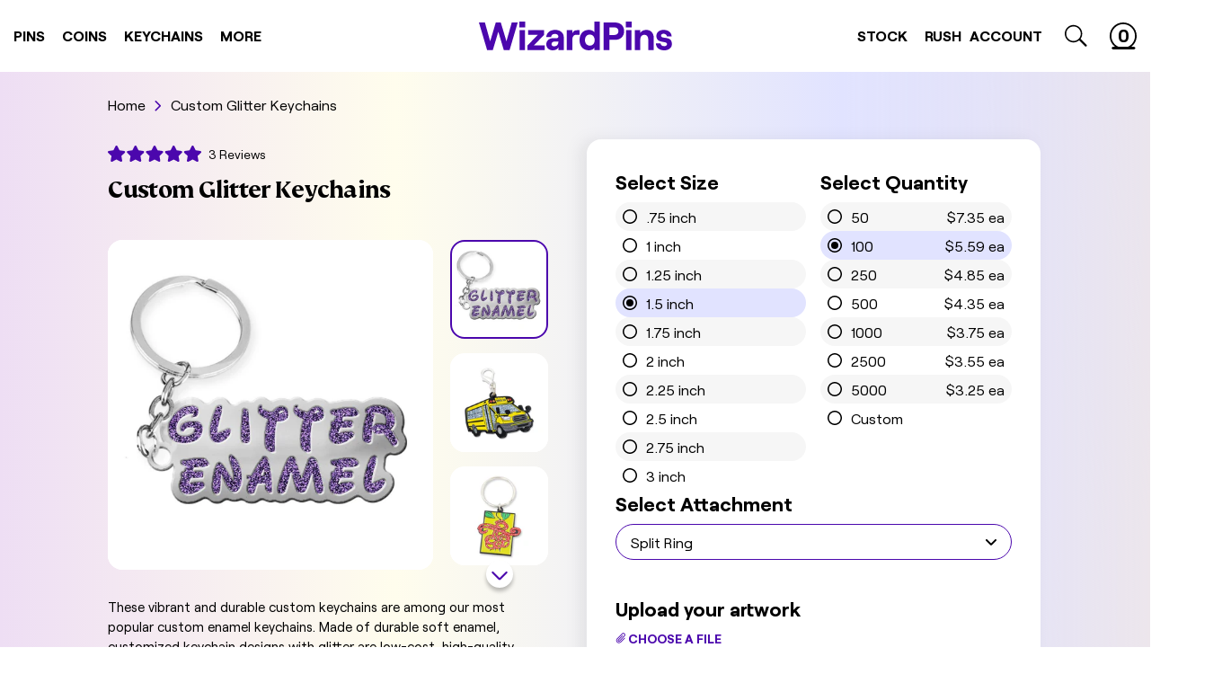

--- FILE ---
content_type: text/css
request_url: https://wizardpins.com/cdn/shop/t/226/assets/product.custom.css?v=10431068333289774301739822227
body_size: 14485
content:
.product{position:relative}.product__hero{background-color:#fff;background-image:url(//wizardpins.com/cdn/shop/t/226/assets/sparkle-bg.svg?v=128535472039117537181739822219),linear-gradient(-261.9deg,#eedef4,#fffded 34.33%,#e1e3ff 73.2%,#f1dbc655 111.72%,#f1dbc6 111.72%);padding:40px 0 75px}@media screen and (min-width: 750px){.product__hero{padding:69px 0 132px}}.product__hero--no-sparkle{background-image:linear-gradient(-261.9deg,#eedef4,#fffded 34.33%,#e1e3ff 73.2%,#f1dbc655 111.72%,#f1dbc6 111.72%)}.product__add-message{position:absolute;top:0;left:0;height:40px;overflow:hidden;width:100%;text-align:center}.product__add-message__inner{position:absolute;bottom:100%;left:0;width:100%;height:40px;background:#4b07ad;padding:7px;color:#fff;transition:bottom .2s cubic-bezier(.46,.01,.32,1)}.active .product__add-message__inner{bottom:0}.product__add-message span{font-weight:700;font-size:.75rem;line-height:.625rem}@media screen and (min-width: 750px){.product__add-message span{font-size:1rem;line-height:.875rem}}.out-of-stock-badge{font-size:.875rem;line-height:.875rem;font-weight:800;text-transform:uppercase;background-color:#4b07ad;color:#fff;height:72px;width:72px;border-radius:50%;position:absolute;z-index:10;display:flex;align-items:center;text-align:center;right:19px;top:190px;padding-top:20px}@media screen and (min-width: 375px){.out-of-stock-badge{right:25px;top:190px;padding-top:20px}}@media screen and (min-width: 550px){.out-of-stock-badge{right:35px;top:160px;padding-top:20px}}@media screen and (min-width: 750px){.out-of-stock-badge{right:105px;top:40px;padding-top:0}}@media screen and (min-width: 1025px){.out-of-stock-badge{right:125px;top:40px;padding-top:0}}@media screen and (min-width: 1400px){.out-of-stock-badge{right:135px;top:40px;padding-top:0}}.selector-wrapper{display:none}.product__form h1{letter-spacing:-.025em}@media screen and (min-width: 750px){.product__form h1{margin:0 0 8px}}.product__form .product__submit{margin-bottom:0;width:100%}.product__form--breadcrumbs{display:flex;margin-bottom:36px}.product__form--breadcrumbs a,.product__form--breadcrumbs p{margin:0;font-size:.75rem;line-height:1.25rem;color:#000}@media screen and (min-width: 375px){.product__form--breadcrumbs a,.product__form--breadcrumbs p{font-size:.875rem;line-height:1.25rem}}@media screen and (min-width: 750px){.product__form--breadcrumbs a,.product__form--breadcrumbs p{font-size:1rem;line-height:1.5rem}}.product__form--breadcrumbs span{height:12px;margin:0 7px}@media screen and (min-width: 375px){.product__form--breadcrumbs span{margin:0 10px}}.product__form--breadcrumbs svg{margin-bottom:1px;height:12px}.product__form--breadcrumbs svg path{stroke:#4b07ad}@media screen and (min-width: 750px){.product__form--breadcrumbs svg{margin-bottom:-1px}}@media screen and (min-width: 750px){.product__form--breadcrumbs{margin-bottom:40px}}.product__description{margin-bottom:20px}.product-custom-hero__title-reviews{margin-bottom:12px}.out-of-stock__content{margin-top:36px}.out-of-stock__content .out-of-stock__email input{border-radius:40px;border:2px solid #4B07AD;padding-left:21px;margin-bottom:12px}.out-of-stock__content .out-of-stock__email input::placeholder{color:#4b07ad;font-weight:700;font-size:1.25rem}.out-of-stock__content .out-of-stock__btn{font-size:1.25rem;height:70px;border-radius:104px}@media screen and (max-width: 750px){.out-of-stock__content .out-of-stock__btn{font-size:1rem}}.out-of-stock__content .out-of-stock__message{color:#4b07ad;margin:20px auto;text-align:center}@media screen and (min-width: 750px){.out-of-stock__content{max-width:392px}}.artwork-button{cursor:pointer;display:inline-block!important;border-bottom:2px solid #4B07AD;font-weight:700;padding-bottom:2px;color:#4b07ad;text-decoration:none;text-transform:uppercase;margin-bottom:24px}.product-modifier{background-color:#fff;box-shadow:-8px 0 16px #80808021}.product-modifier-options{padding:15px 15px 20px}@media screen and (min-width: 1025px){.product-modifier-options{padding:32px}}.product-modifier-footer{background-color:#4b07ad;color:#fff;padding:25px 20px}.product-modifier-total{display:flex;flex-direction:row;align-items:center;justify-content:space-between;margin-bottom:24px}.product-modifier-total>h4{font-size:1.5rem;line-height:1.25rem;font-weight:700}.product-modifier-total>span{font-size:1.5rem;line-height:1.25rem;font-weight:700}.product-custom-quantity{margin-bottom:24px}.product-custom-quantity>input{margin-bottom:0}.product-custom-quantity-notice{display:block;margin-top:8px;text-align:center;color:#4b07ad;font-size:.75rem;line-height:.75rem;font-weight:700}.product-quote-container{width:100%;color:#4b07ad;display:flex;flex-direction:row;align-items:center;justify-content:center;margin-top:12px;margin-bottom:24px}.product-quote-link{cursor:pointer;border-bottom:2px solid #4B07AD;font-weight:700;padding-bottom:2px;color:#4b07ad;text-decoration:none;text-transform:uppercase}.uploadkit-label,.uploadkit-button{display:none!important}.product__form h1{font-size:2.5rem}.product-description-alert{display:none}.uploadcare--widget__button{background:#fff;border-bottom:2px solid #4B07AD;font-weight:700;color:#4b07ad;text-transform:uppercase;border-radius:0;padding:2px 0}.uploadcare--widget__button_type_open:hover{background:#fff;color:#4b07ad;font-weight:700;cursor:pointer}.uploadcare--widget__button_type_open:focus{background:#fff;color:#4b07ad;font-weight:700;cursor:pointer}.quote-container,.quote-content{width:100%;display:flex;flex-direction:column;align-items:center;justify-content:center}.quote-input{width:100%;padding:7px 21px;margin-top:12px}.quote-input::placeholder{color:#4b07ad;opacity:1}.quote-input:-ms-input-placeholder{color:#4b07ad}.quote-input::-ms-input-placeholder{color:#4b07ad}.quote-input.invalid{border:1px solid #ff0000}.quote-submit{width:100%;margin-top:12px}.quote-text{color:#4b07ad;margin-top:12px}.uploadcare--widget__button:hover,.uploadcare--widget__button:focus{border-color:#000!important;font-size:.875rem!important}.uploadcare--widget__button:before{content:url("data:image/svg+xml,%3csvg width='11' height='12' viewBox='0 0 11 12' fill='none' xmlns='http://www.w3.org/2000/svg'%3e%3cpath d='M10.468 5.68829C10.5494 5.77196 10.5945 5.88439 10.5935 6.00114C10.5925 6.11789 10.5454 6.22951 10.4625 6.31173L5.97813 10.7906C5.40377 11.365 4.62477 11.6877 3.8125 11.6877C3.00024 11.6877 2.22124 11.365 1.64688 10.7906C1.07252 10.2163 0.749847 9.43728 0.749847 8.62501C0.749847 7.81275 1.07252 7.03375 1.64688 6.45939L7.07735 0.957826C7.27827 0.745974 7.51957 0.576489 7.78702 0.459361C8.05448 0.342233 8.34267 0.279833 8.63462 0.275839C8.92657 0.271846 9.21637 0.326339 9.48693 0.436106C9.75749 0.545874 10.0033 0.708695 10.21 0.914972C10.4166 1.12125 10.5799 1.36681 10.6901 1.63717C10.8004 1.90753 10.8554 2.19723 10.8519 2.48919C10.8484 2.78115 10.7865 3.06945 10.6699 3.33711C10.5532 3.60477 10.3842 3.84637 10.1727 4.04767L4.74219 9.54923C4.62081 9.67249 4.47607 9.77031 4.31644 9.83698C4.15681 9.90365 3.98549 9.93782 3.8125 9.93751C3.55245 9.93815 3.29806 9.86152 3.08163 9.71735C2.8652 9.57317 2.69647 9.36795 2.59687 9.12772C2.49726 8.8875 2.47126 8.6231 2.52217 8.36807C2.57308 8.11305 2.69861 7.87889 2.88282 7.69533L7.43828 3.06876C7.4777 3.02455 7.52569 2.9888 7.57934 2.96368C7.63299 2.93856 7.69118 2.9246 7.75038 2.92264C7.80959 2.92069 7.86857 2.93077 7.92376 2.95229C7.97895 2.9738 8.0292 3.00631 8.07146 3.04782C8.11371 3.08933 8.1471 3.139 8.16959 3.1938C8.19208 3.2486 8.20321 3.3074 8.2023 3.36663C8.20138 3.42586 8.18846 3.48428 8.16429 3.53837C8.14013 3.59245 8.10523 3.64107 8.06172 3.68126L3.50625 8.3133C3.46478 8.35394 3.43182 8.40244 3.40929 8.45596C3.38675 8.50948 3.3751 8.56694 3.375 8.62501C3.37661 8.71108 3.40326 8.79482 3.45169 8.86599C3.50013 8.93716 3.56825 8.99267 3.64773 9.02574C3.72722 9.05881 3.81461 9.068 3.89923 9.05219C3.98386 9.03639 4.06204 8.99626 4.12422 8.93673L9.54922 3.4297C9.67248 3.30832 9.7703 3.16358 9.83697 3.00395C9.90364 2.84432 9.93781 2.673 9.9375 2.50001C9.93814 2.23996 9.86151 1.98557 9.71734 1.76914C9.57316 1.55271 9.36794 1.38398 9.12771 1.28438C8.88749 1.18477 8.62309 1.15877 8.36806 1.20968C8.11304 1.26059 7.87888 1.38612 7.69532 1.57033L2.27032 7.07736C2.05846 7.27828 1.88898 7.51958 1.77185 7.78703C1.65472 8.05449 1.59232 8.34268 1.58833 8.63463C1.58434 8.92658 1.63883 9.21638 1.7486 9.48694C1.85836 9.7575 2.02119 10.0033 2.22746 10.21C2.43374 10.4166 2.6793 10.5799 2.94966 10.6901C3.22002 10.8004 3.50972 10.8554 3.80168 10.8519C4.09364 10.8484 4.38194 10.7865 4.6496 10.6699C4.91726 10.5532 5.15886 10.3842 5.36016 10.1727L9.84453 5.68829C9.92748 5.60614 10.0395 5.56005 10.1563 5.56005C10.273 5.56005 10.385 5.60614 10.468 5.68829V5.68829Z' fill='%234B07AD'/%3e%3c/svg%3e");width:10px;height:10px;padding-right:3px!important;border-bottom:3px solid white!important}.uploadcare--widget__file-name{width:auto!important;max-width:100%!important}.uploadcare--widget__file-name:before{content:url("data:image/svg+xml,%3csvg width='11' height='12' viewBox='0 0 11 12' fill='none' xmlns='http://www.w3.org/2000/svg'%3e%3cpath d='M10.468 5.68829C10.5494 5.77196 10.5945 5.88439 10.5935 6.00114C10.5925 6.11789 10.5454 6.22951 10.4625 6.31173L5.97813 10.7906C5.40377 11.365 4.62477 11.6877 3.8125 11.6877C3.00024 11.6877 2.22124 11.365 1.64688 10.7906C1.07252 10.2163 0.749847 9.43728 0.749847 8.62501C0.749847 7.81275 1.07252 7.03375 1.64688 6.45939L7.07735 0.957826C7.27827 0.745974 7.51957 0.576489 7.78702 0.459361C8.05448 0.342233 8.34267 0.279833 8.63462 0.275839C8.92657 0.271846 9.21637 0.326339 9.48693 0.436106C9.75749 0.545874 10.0033 0.708695 10.21 0.914972C10.4166 1.12125 10.5799 1.36681 10.6901 1.63717C10.8004 1.90753 10.8554 2.19723 10.8519 2.48919C10.8484 2.78115 10.7865 3.06945 10.6699 3.33711C10.5532 3.60477 10.3842 3.84637 10.1727 4.04767L4.74219 9.54923C4.62081 9.67249 4.47607 9.77031 4.31644 9.83698C4.15681 9.90365 3.98549 9.93782 3.8125 9.93751C3.55245 9.93815 3.29806 9.86152 3.08163 9.71735C2.8652 9.57317 2.69647 9.36795 2.59687 9.12772C2.49726 8.8875 2.47126 8.6231 2.52217 8.36807C2.57308 8.11305 2.69861 7.87889 2.88282 7.69533L7.43828 3.06876C7.4777 3.02455 7.52569 2.9888 7.57934 2.96368C7.63299 2.93856 7.69118 2.9246 7.75038 2.92264C7.80959 2.92069 7.86857 2.93077 7.92376 2.95229C7.97895 2.9738 8.0292 3.00631 8.07146 3.04782C8.11371 3.08933 8.1471 3.139 8.16959 3.1938C8.19208 3.2486 8.20321 3.3074 8.2023 3.36663C8.20138 3.42586 8.18846 3.48428 8.16429 3.53837C8.14013 3.59245 8.10523 3.64107 8.06172 3.68126L3.50625 8.3133C3.46478 8.35394 3.43182 8.40244 3.40929 8.45596C3.38675 8.50948 3.3751 8.56694 3.375 8.62501C3.37661 8.71108 3.40326 8.79482 3.45169 8.86599C3.50013 8.93716 3.56825 8.99267 3.64773 9.02574C3.72722 9.05881 3.81461 9.068 3.89923 9.05219C3.98386 9.03639 4.06204 8.99626 4.12422 8.93673L9.54922 3.4297C9.67248 3.30832 9.7703 3.16358 9.83697 3.00395C9.90364 2.84432 9.93781 2.673 9.9375 2.50001C9.93814 2.23996 9.86151 1.98557 9.71734 1.76914C9.57316 1.55271 9.36794 1.38398 9.12771 1.28438C8.88749 1.18477 8.62309 1.15877 8.36806 1.20968C8.11304 1.26059 7.87888 1.38612 7.69532 1.57033L2.27032 7.07736C2.05846 7.27828 1.88898 7.51958 1.77185 7.78703C1.65472 8.05449 1.59232 8.34268 1.58833 8.63463C1.58434 8.92658 1.63883 9.21638 1.7486 9.48694C1.85836 9.7575 2.02119 10.0033 2.22746 10.21C2.43374 10.4166 2.6793 10.5799 2.94966 10.6901C3.22002 10.8004 3.50972 10.8554 3.80168 10.8519C4.09364 10.8484 4.38194 10.7865 4.6496 10.6699C4.91726 10.5532 5.15886 10.3842 5.36016 10.1727L9.84453 5.68829C9.92748 5.60614 10.0395 5.56005 10.1563 5.56005C10.273 5.56005 10.385 5.60614 10.468 5.68829V5.68829Z' fill='%234B07AD'/%3e%3c/svg%3e");width:10px;height:10px;padding-right:5px}.product-option-select h4{font-size:1.125rem}@media screen and (min-width: 1025px){.product-option-select h4{font-size:1.375rem}}.swatch-element label{font-size:.9375rem}@media screen and (min-width: 1025px){.swatch-element label{font-size:1rem}}.product-custom-hero__left-content p{font-size:.9375rem}.size-guide,.attachment-guide{margin-left:5px}.size-guide svg,.attachment-guide svg{width:15px;height:15px}@media screen and (min-width: 1025px){.size-guide svg,.attachment-guide svg{width:18px;height:18px}}.size-guide svg:hover,.attachment-guide svg:hover{cursor:pointer;fill:#4b07ad}.uploadcare--widget{align-items:start}.yotpo-custom .swiper-container{overflow:visible}.yotpo-custom .yotpo-review .yotpo-main .content-review,.yotpo-custom .yotpo-review .yotpo-main .content-title{color:#000!important}.yotpo-custom .yotpo .yotpo-popup-box-large{padding:0}.yotpo-custom .yotpo div,.yotpo-custom .yotpo span,.yotpo-custom .yotpo p,.yotpo-custom .yotpo a,.yotpo-custom .yotpo img,.yotpo-custom .yotpo i,.yotpo-custom .yotpo strong,.yotpo-custom .yotpo sup,.yotpo-custom .yotpo ul,.yotpo-custom .yotpo li,.yotpo-custom .yotpo form,.yotpo-custom .yotpo label{font-family:Roobert,helvetica,arial,sans-serif;color:#000}.yotpo-custom .yotpo .y-label,.yotpo-custom .yotpo label.y-label,.yotpo-custom .yotpo .transparent-color-btn span.yotpo-icon{color:#000;font-size:.875rem;line-height:.875rem}.yotpo-custom .yotpo .yotpo-review .yotpo-header .yotpo-icon-profile,.yotpo-custom .yotpo .yotpo-nav,.yotpo-custom .yotpo .yotpo-review .yotpo-header .yotpo-header-element{display:none}.yotpo-custom .yotpo .yotpo-popup-box-medium{padding:0}.yotpo-custom .yotpo-label{display:flex;align-items:center;justify-content:center;margin-bottom:35px}@media screen and (min-width: 750px){.yotpo-custom .yotpo-label{margin-bottom:24px;justify-content:flex-start}}@media screen and (min-width: 750px){.yotpo-custom .yotpo-label .write-review-button{margin-left:auto!important}}.yotpo-custom .yotpo-label .yotpo-bottomline{display:none!important}@media screen and (min-width: 750px){.yotpo-custom .yotpo-label .yotpo-bottomline{display:block!important}}.yotpo-custom .yotpo .write-review .y-label{color:#000;font-weight:400}.yotpo-custom .yotpo .yotpo-modal-dialog .yotpo-label .yotpo-icon{color:#4b07ad!important}.yotpo-custom .yotpo .yotpo-bottomline .yotpo-icon-star,.yotpo-custom .yotpo .yotpo-bottomline .yotpo-icon-half-star,.yotpo-custom .yotpo .yotpo-bottomline .yotpo-icon-empty-star{font-size:1.125rem!important}.yotpo-custom .yotpo .yotpo-popup-box-medium,.yotpo-custom .yotpo .yotpo-regular-box{margin-left:0;margin-right:0}.yotpo-custom .yotpo .write-review-wrapper{padding:32px;background:#f6f6f6;border-radius:16px;margin-bottom:32px}.yotpo-custom .yotpo input,.yotpo-custom .yotpo .y-input{border-radius:20px;background:#fff;border:1px solid #4B07AD;padding:10px 16px;height:auto;color:#000}@media screen and (min-width: 750px){.yotpo-custom .yotpo .write-review .yotpo-footer{display:flex!important;justify-content:center;flex-wrap:wrap}}.yotpo-custom .yotpo .write-review .socialize-wrapper{position:relative}.yotpo-custom .yotpo .write-review .connect-wrapper{padding:0}@media screen and (min-width: 750px){.yotpo-custom .yotpo .write-review .connect-wrapper{width:auto}}.yotpo-custom .yotpo .write-review .connect-wrapper .form-element{width:100%!important}@media screen and (min-width: 750px){.yotpo-custom .yotpo .write-review .connect-wrapper .form-element{min-width:320px!important}}.yotpo-custom .yotpo .yotpo-modal-dialog .yotpo-icon-btn{position:relative;width:32px;height:32px;border-radius:50%;padding:0}.yotpo-custom .yotpo .write-review .socialize-wrapper{width:auto}.yotpo-custom .yotpo .write-review .socialize-wrapper .socialize{min-width:0}.yotpo-custom .yotpo .yotpo-modal-dialog .yotpo-icon-btn .yotpo-icon{position:absolute;top:50%;left:50%;transform:translate(-50%,-50%);font-size:18px}.yotpo-custom .yotpo-modal-bottom-line,.yotpo-custom .yotpo .yotpo-regular-box{border:0 none!important}.yotpo-custom .yotpo-label{padding-left:0!important;text-align:center}.yotpo-custom .yotpo-label .text-m{font-size:1rem;line-height:1.5rem}.yotpo-custom .yotpo-modal-logo{margin:-5px 10px 0 0;display:none}@media screen and (min-width: 750px){.yotpo-custom .yotpo-modal-logo{display:block}}.yotpo-custom .yotpo .yotpo-modal-dialog .yotpo-bottomline .yotpo-stars .yotpo-icon-star{font-size:1.25rem!important}.yotpo-custom .yotpo .write-review .yotpo-submit{float:left;margin:0 auto;display:block}.yotpo-custom .yotpo .yotpo-default-button,.yotpo-custom .yotpo input[type=button].yotpo-default-button,.yotpo-custom .yotpo .primary-color-btn,.yotpo-custom .yotpo input[type=button].primary-color-btn{border-radius:40px;background-color:#4b07ad!important;font-weight:700!important;font-family:Roobert,helvetica,arial,sans-serif!important;font-size:1rem;line-height:1.1rem;padding:12px 38px}.yotpo-custom .yotpo .yotpo-default-button:hover,.yotpo-custom .yotpo input[type=button].yotpo-default-button:hover,.yotpo-custom .yotpo .primary-color-btn:hover,.yotpo-custom .yotpo input[type=button].primary-color-btn:hover{background-color:#2d0468!important}.yotpo-custom .yotpo .socialize .yotpo-icon-btn{border-radius:50%;width:40px;height:40px}.yotpo-custom .yotpo .socialize .yotpo-icon-btn .yotpo-icon{line-height:1.6}.yotpo-custom .yotpo .yotpo-default-button.yotpo-disabled,.yotpo-custom .yotpo input[type=button].yotpo-default-button.yotpo-disabled{opacity:.2;pointer-events:none}.yotpo-custom .yotpo.yotpo-main-widget .yotpo-label .yotpo-icon-btn-big,.yotpo-custom .yotpo .yotpo-modal-dialog .yotpo-label .yotpo-icon-btn-big{padding:0}.yotpo-custom .yotpo-label .yotpo-icon-yotpo-logo{font-size:3.375rem!important;color:#4b07ad!important}.yotpo-custom .yotpo.yotpo-main-widget .yotpo-label .yotpo-logo-title,.yotpo-custom .yotpo .yotpo-modal-dialog .yotpo-label .yotpo-logo-title{display:none}.yotpo-custom .yotpo .yotpo-review .yotpo-main,.yotpo-custom .yotpo .yotpo-comment .yotpo-main,.yotpo-custom .yotpo .yotpo-question .yotpo-main,.yotpo-custom .yotpo .yotpo-onsite-upload .yotpo-main{margin:0 0 24px;height:204px;overflow-y:auto;overflow-x:hidden;padding-right:12px}@media screen and (min-width: 750px){.yotpo-custom .yotpo .yotpo-review .yotpo-main,.yotpo-custom .yotpo .yotpo-comment .yotpo-main,.yotpo-custom .yotpo .yotpo-question .yotpo-main,.yotpo-custom .yotpo .yotpo-onsite-upload .yotpo-main{margin-bottom:0;padding:0 0 24px}}.yotpo-custom .yotpo .yotpo-review .yotpo-main::-webkit-scrollbar,.yotpo-custom .yotpo .yotpo-comment .yotpo-main::-webkit-scrollbar,.yotpo-custom .yotpo .yotpo-question .yotpo-main::-webkit-scrollbar,.yotpo-custom .yotpo .yotpo-onsite-upload .yotpo-main::-webkit-scrollbar{width:4px;padding-right:8px}@media screen and (min-width: 750px){.yotpo-custom .yotpo .yotpo-review .yotpo-main::-webkit-scrollbar,.yotpo-custom .yotpo .yotpo-comment .yotpo-main::-webkit-scrollbar,.yotpo-custom .yotpo .yotpo-question .yotpo-main::-webkit-scrollbar,.yotpo-custom .yotpo .yotpo-onsite-upload .yotpo-main::-webkit-scrollbar{display:none}}.yotpo-custom .yotpo .yotpo-review .yotpo-main::-webkit-scrollbar-track,.yotpo-custom .yotpo .yotpo-comment .yotpo-main::-webkit-scrollbar-track,.yotpo-custom .yotpo .yotpo-question .yotpo-main::-webkit-scrollbar-track,.yotpo-custom .yotpo .yotpo-onsite-upload .yotpo-main::-webkit-scrollbar-track{background-color:#c3c6f8}.yotpo-custom .yotpo .yotpo-review .yotpo-main::-webkit-scrollbar-thumb,.yotpo-custom .yotpo .yotpo-comment .yotpo-main::-webkit-scrollbar-thumb,.yotpo-custom .yotpo .yotpo-question .yotpo-main::-webkit-scrollbar-thumb,.yotpo-custom .yotpo .yotpo-onsite-upload .yotpo-main::-webkit-scrollbar-thumb{background-color:#8389f0}@media screen and (min-width: 750px){.yotpo-custom .yotpo .yotpo-review .yotpo-main,.yotpo-custom .yotpo .yotpo-comment .yotpo-main,.yotpo-custom .yotpo .yotpo-question .yotpo-main,.yotpo-custom .yotpo .yotpo-onsite-upload .yotpo-main{height:auto;margin-bottom:0}}.yotpo-custom .yotpo .yotpo-review .yotpo-footer,.yotpo-custom .yotpo .yotpo-comment .yotpo-footer,.yotpo-custom .yotpo .yotpo-question .yotpo-footer,.yotpo-custom .yotpo .yotpo-onsite-upload .yotpo-footer{position:unset;margin:0;display:flex;width:100%;flex-wrap:wrap;font-size:.875rem;line-height:.875rem}@media screen and (min-width: 750px){.yotpo-custom .yotpo .yotpo-review .yotpo-footer,.yotpo-custom .yotpo .yotpo-comment .yotpo-footer,.yotpo-custom .yotpo .yotpo-question .yotpo-footer,.yotpo-custom .yotpo .yotpo-onsite-upload .yotpo-footer{position:absolute;left:0;bottom:0;padding:0 30px 24px}}.yotpo-custom .yotpo .yotpo-review .yotpo-footer .yotpo-user-name,.yotpo-custom .yotpo .yotpo-comment .yotpo-footer .yotpo-user-name,.yotpo-custom .yotpo .yotpo-question .yotpo-footer .yotpo-user-name,.yotpo-custom .yotpo .yotpo-onsite-upload .yotpo-footer .yotpo-user-name{margin-right:16px;font-weight:700!important}.yotpo-custom .yotpo .yotpo-review .yotpo-footer .verified-buyer,.yotpo-custom .yotpo .yotpo-comment .yotpo-footer .verified-buyer,.yotpo-custom .yotpo .yotpo-question .yotpo-footer .verified-buyer,.yotpo-custom .yotpo .yotpo-onsite-upload .yotpo-footer .verified-buyer{flex:1;margin-right:auto}.yotpo-custom .yotpo .yotpo-review .yotpo-footer .yotpo-helpful,.yotpo-custom .yotpo .yotpo-comment .yotpo-footer .yotpo-helpful,.yotpo-custom .yotpo .yotpo-question .yotpo-footer .yotpo-helpful,.yotpo-custom .yotpo .yotpo-onsite-upload .yotpo-footer .yotpo-helpful{margin-top:24px;width:100%;display:flex;justify-content:space-between}@media screen and (min-width: 750px){.yotpo-custom .yotpo .yotpo-review .yotpo-footer .yotpo-helpful,.yotpo-custom .yotpo .yotpo-comment .yotpo-footer .yotpo-helpful,.yotpo-custom .yotpo .yotpo-question .yotpo-footer .yotpo-helpful,.yotpo-custom .yotpo .yotpo-onsite-upload .yotpo-footer .yotpo-helpful{margin-top:0;width:auto;display:block}}.yotpo-custom .yotpo .yotpo-review .yotpo-footer .yotpo-helpful .yotpo-icon,.yotpo-custom .yotpo .yotpo-comment .yotpo-footer .yotpo-helpful .yotpo-icon,.yotpo-custom .yotpo .yotpo-question .yotpo-footer .yotpo-helpful .yotpo-icon,.yotpo-custom .yotpo .yotpo-onsite-upload .yotpo-footer .yotpo-helpful .yotpo-icon{font-size:.875rem;margin-right:10px}.yotpo-custom .yotpo .yotpo-review .yotpo-footer .yotpo-icon-dot,.yotpo-custom .yotpo .yotpo-review .yotpo-footer .yotpo-icon-seperator,.yotpo-custom .yotpo .yotpo-comment .yotpo-footer .yotpo-icon-dot,.yotpo-custom .yotpo .yotpo-comment .yotpo-footer .yotpo-icon-seperator,.yotpo-custom .yotpo .yotpo-question .yotpo-footer .yotpo-icon-dot,.yotpo-custom .yotpo .yotpo-question .yotpo-footer .yotpo-icon-seperator,.yotpo-custom .yotpo .yotpo-onsite-upload .yotpo-footer .yotpo-icon-dot,.yotpo-custom .yotpo .yotpo-onsite-upload .yotpo-footer .yotpo-icon-seperator{display:none}.yotpo-custom .yotpo .yotpo-review .yotpo-header,.yotpo-custom .yotpo .yotpo-comment .yotpo-header,.yotpo-custom .yotpo .yotpo-question .yotpo-header,.yotpo-custom .yotpo .yotpo-onsite-upload .yotpo-header{padding-top:100px}@media screen and (min-width: 750px){.yotpo-custom .yotpo .yotpo-review .yotpo-header,.yotpo-custom .yotpo .yotpo-comment .yotpo-header,.yotpo-custom .yotpo .yotpo-question .yotpo-header,.yotpo-custom .yotpo .yotpo-onsite-upload .yotpo-header{padding-top:0}}.yotpo-custom .yotpo .yotpo-review .yotpo-header .yotpo-review-stars,.yotpo-custom .yotpo .yotpo-comment .yotpo-header .yotpo-review-stars,.yotpo-custom .yotpo .yotpo-question .yotpo-header .yotpo-review-stars,.yotpo-custom .yotpo .yotpo-onsite-upload .yotpo-header .yotpo-review-stars{float:none;margin:0 0 16px}@media screen and (min-width: 750px){.yotpo-custom .yotpo .yotpo-review .yotpo-header .yotpo-review-stars,.yotpo-custom .yotpo .yotpo-comment .yotpo-header .yotpo-review-stars,.yotpo-custom .yotpo .yotpo-question .yotpo-header .yotpo-review-stars,.yotpo-custom .yotpo .yotpo-onsite-upload .yotpo-header .yotpo-review-stars{height:auto;margin:0 0 10px}}.yotpo-custom .yotpo .yotpo-review .yotpo-header .yotpo-review-stars .yotpo-icon,.yotpo-custom .yotpo .yotpo-comment .yotpo-header .yotpo-review-stars .yotpo-icon,.yotpo-custom .yotpo .yotpo-question .yotpo-header .yotpo-review-stars .yotpo-icon,.yotpo-custom .yotpo .yotpo-onsite-upload .yotpo-header .yotpo-review-stars .yotpo-icon{color:#4b07ad}.yotpo-custom .yotpo .yotpo-review .yotpo-main .content-title,.yotpo-custom .yotpo .yotpo-comment .yotpo-main .content-title,.yotpo-custom .yotpo .yotpo-question .yotpo-main .content-title,.yotpo-custom .yotpo .yotpo-onsite-upload .yotpo-main .content-title{font-size:1.25rem;line-height:1.25rem;margin-bottom:12px;padding:0}@media screen and (min-width: 750px){.yotpo-custom .yotpo .yotpo-review .yotpo-main .content-title,.yotpo-custom .yotpo .yotpo-comment .yotpo-main .content-title,.yotpo-custom .yotpo .yotpo-question .yotpo-main .content-title,.yotpo-custom .yotpo .yotpo-onsite-upload .yotpo-main .content-title{margin-bottom:16px}}.yotpo-custom .yotpo .yotpo-review .yotpo-main .content-review,.yotpo-custom .yotpo .yotpo-comment .yotpo-main .content-review,.yotpo-custom .yotpo .yotpo-question .yotpo-main .content-review,.yotpo-custom .yotpo .yotpo-onsite-upload .yotpo-main .content-review,.yotpo-custom .yotpo .yotpo-review .rest-content-collapsed,.yotpo-custom .yotpo .yotpo-comment .rest-content-collapsed,.yotpo-custom .yotpo .yotpo-question .rest-content-collapsed,.yotpo-custom .yotpo .yotpo-onsite-upload .rest-content-collapsed{font-size:1rem;line-height:1.5625rem}.yotpo-custom .yotpo-action,.yotpo-custom .yotpo-grouping-reference{display:none!important}.yotpo-custom .yotpo .yotpo-review .yotpo-footer .footer-actions,.yotpo-custom .yotpo .yotpo-comment .yotpo-footer .footer-actions,.yotpo-custom .yotpo .yotpo-question .yotpo-footer .footer-actions,.yotpo-custom .yotpo .yotpo-onsite-upload .yotpo-footer .footer-actions{position:absolute;top:24px;left:24px;float:none}@media screen and (min-width: 750px){.yotpo-custom .yotpo .yotpo-review .yotpo-footer .footer-actions,.yotpo-custom .yotpo .yotpo-comment .yotpo-footer .footer-actions,.yotpo-custom .yotpo .yotpo-question .yotpo-footer .footer-actions,.yotpo-custom .yotpo .yotpo-onsite-upload .yotpo-footer .footer-actions{position:relative;left:auto;top:auto;margin:0 24px 0 auto}}.yotpo-custom .yotpo .yotpo-review .yotpo-footer .footer-actions .yotpo-icon,.yotpo-custom .yotpo .yotpo-comment .yotpo-footer .footer-actions .yotpo-icon,.yotpo-custom .yotpo .yotpo-question .yotpo-footer .footer-actions .yotpo-icon,.yotpo-custom .yotpo .yotpo-onsite-upload .yotpo-footer .footer-actions .yotpo-icon{font-size:.875rem;margin-right:8px}.yotpo-custom .yotpo .yotpo-review .yotpo-footer .yotpo-helpful,.yotpo-custom .yotpo .yotpo-comment .yotpo-footer .yotpo-helpful,.yotpo-custom .yotpo .yotpo-question .yotpo-footer .yotpo-helpful,.yotpo-custom .yotpo .yotpo-onsite-upload .yotpo-footer .yotpo-helpful{float:none}@media screen and (min-width: 750px){.yotpo-custom .yotpo-review-wrapper{width:calc(100% - 170px)!important;padding-right:0;float:left}}.yotpo-custom .yotpo .yotpo-review .yotpo-main .yotpo-review-images-wrapper,.yotpo-custom .yotpo .yotpo-comment .yotpo-main .yotpo-review-images-wrapper,.yotpo-custom .yotpo .yotpo-question .yotpo-main .yotpo-review-images-wrapper,.yotpo-custom .yotpo .yotpo-onsite-upload .yotpo-main .yotpo-review-images-wrapper{width:120px!important}@media screen and (min-width: 750px){.yotpo-custom .yotpo .yotpo-review .yotpo-main .yotpo-review-images-wrapper,.yotpo-custom .yotpo .yotpo-comment .yotpo-main .yotpo-review-images-wrapper,.yotpo-custom .yotpo .yotpo-question .yotpo-main .yotpo-review-images-wrapper,.yotpo-custom .yotpo .yotpo-onsite-upload .yotpo-main .yotpo-review-images-wrapper{width:150px!important;float:right;margin:-30px 0 0 20px}}.yotpo-custom .yotpo .yotpo-review .yotpo-main .yotpo-review-images-wrapper .image-review,.yotpo-custom .yotpo .yotpo-comment .yotpo-main .yotpo-review-images-wrapper .image-review,.yotpo-custom .yotpo .yotpo-question .yotpo-main .yotpo-review-images-wrapper .image-review,.yotpo-custom .yotpo .yotpo-onsite-upload .yotpo-main .yotpo-review-images-wrapper .image-review{position:absolute;right:12px;top:12px;width:145px!important;height:145px!important;border-radius:50%;margin:0;border:none}@media screen and (min-width: 750px){.yotpo-custom .yotpo .yotpo-review .yotpo-main .yotpo-review-images-wrapper .image-review,.yotpo-custom .yotpo .yotpo-comment .yotpo-main .yotpo-review-images-wrapper .image-review,.yotpo-custom .yotpo .yotpo-question .yotpo-main .yotpo-review-images-wrapper .image-review,.yotpo-custom .yotpo .yotpo-onsite-upload .yotpo-main .yotpo-review-images-wrapper .image-review{top:auto;right:auto;width:150px!important;height:150px!important}}.yotpo-custom .yotpo .yotpo-review .yotpo-main .yotpo-review-images-wrapper .image-review:not(:first-child),.yotpo-custom .yotpo .yotpo-comment .yotpo-main .yotpo-review-images-wrapper .image-review:not(:first-child),.yotpo-custom .yotpo .yotpo-question .yotpo-main .yotpo-review-images-wrapper .image-review:not(:first-child),.yotpo-custom .yotpo .yotpo-onsite-upload .yotpo-main .yotpo-review-images-wrapper .image-review:not(:first-child){display:none}.yotpo-custom .yotpo .yotpo-review .yotpo-footer .footer-actions .share-options-wrapper,.yotpo-custom .yotpo .yotpo-comment .yotpo-footer .footer-actions .share-options-wrapper,.yotpo-custom .yotpo .yotpo-question .yotpo-footer .footer-actions .share-options-wrapper,.yotpo-custom .yotpo .yotpo-onsite-upload .yotpo-footer .footer-actions .share-options-wrapper{display:block}@media screen and (min-width: 750px){.yotpo-custom .yotpo .yotpo-review .yotpo-footer .footer-actions .share-options-wrapper,.yotpo-custom .yotpo .yotpo-comment .yotpo-footer .footer-actions .share-options-wrapper,.yotpo-custom .yotpo .yotpo-question .yotpo-footer .footer-actions .share-options-wrapper,.yotpo-custom .yotpo .yotpo-onsite-upload .yotpo-footer .footer-actions .share-options-wrapper{display:inline-block}}.yotpo-custom .yotpo .yotpo-review .yotpo-footer .share-options,.yotpo-custom .yotpo .yotpo-comment .yotpo-footer .share-options,.yotpo-custom .yotpo .yotpo-question .yotpo-footer .share-options,.yotpo-custom .yotpo .yotpo-onsite-upload .yotpo-footer .share-options{padding-top:8px}@media screen and (min-width: 750px){.yotpo-custom .yotpo .yotpo-review .yotpo-footer .share-options,.yotpo-custom .yotpo .yotpo-comment .yotpo-footer .share-options,.yotpo-custom .yotpo .yotpo-question .yotpo-footer .share-options,.yotpo-custom .yotpo .yotpo-onsite-upload .yotpo-footer .share-options{padding:0 0 0 6px}}.yotpo-custom .yotpo .yotpo-review .yotpo-footer .share-options>span,.yotpo-custom .yotpo .yotpo-comment .yotpo-footer .share-options>span,.yotpo-custom .yotpo .yotpo-question .yotpo-footer .share-options>span,.yotpo-custom .yotpo .yotpo-onsite-upload .yotpo-footer .share-options>span{display:block;padding:4px 0}@media screen and (min-width: 750px){.yotpo-custom .yotpo .yotpo-review .yotpo-footer .share-options>span,.yotpo-custom .yotpo .yotpo-comment .yotpo-footer .share-options>span,.yotpo-custom .yotpo .yotpo-question .yotpo-footer .share-options>span,.yotpo-custom .yotpo .yotpo-onsite-upload .yotpo-footer .share-options>span{display:inline-block;padding:0}}.yotpo-custom .yotpo .yotpo-review .yotpo-footer .share-options>span.yotpo-icon-seperator,.yotpo-custom .yotpo .yotpo-comment .yotpo-footer .share-options>span.yotpo-icon-seperator,.yotpo-custom .yotpo .yotpo-question .yotpo-footer .share-options>span.yotpo-icon-seperator,.yotpo-custom .yotpo .yotpo-onsite-upload .yotpo-footer .share-options>span.yotpo-icon-seperator{display:none}.yotpo-custom .product-link-wrapper{display:none}.yotpo-custom .yotpo-review{background:#e6e8ff;padding:32px 24px 24px!important;border:none!important;border-radius:20px;position:relative}.yotpo-custom .yotpo-review:nth-child(odd){background:#f3f4ff}.yotpo-custom .yotpo-review.swiper-slide{width:270px}@media screen and (min-width: 750px){.yotpo-custom .yotpo-review.swiper-slide{width:648px;min-height:350px}}.yotpo-custom .reviews-slider.destroyed .swiper-wrapper{display:block}.yotpo-custom .reviews-slider.destroyed .yotpo-review.swiper-slide{width:auto;min-height:255px}.yotpo-custom .reviews-slider.destroyed .yotpo-review-images-wrapper{margin:-70px 0 0 20px!important}.yotpo-custom .yotpo .yotpo-pager{margin-top:40px!important}.yotpo-custom .yotpo .yotpo-pager .yotpo-page-element.yotpo-icon-left-arrow{position:relative;top:2px}.yotpo-custom .yotpo .yotpo-pager .yotpo-page-element.yotpo-icon-left-arrow:before{content:url(//wizardpins.com/cdn/shop/t/226/assets/chevron-left.svg?v=76874714273567705701739822221)}.yotpo-custom .yotpo .yotpo-pager .yotpo-page-element.yotpo-icon-right-arrow{position:relative;top:2px}.yotpo-custom .yotpo .yotpo-pager .yotpo-page-element.yotpo-icon-right-arrow:before{content:url(//wizardpins.com/cdn/shop/t/226/assets/chevron-right.svg?v=164541080605644647471739822220)}.yotpo-custom .yotpo .yotpo-pager .yotpo-page-element{font-size:1rem;line-height:1.1875rem;color:#000}.yotpo-custom .yotpo .yotpo-pager .yotpo-page-element.yotpo-active{color:#4b07ad}.yotpo-custom .promoted-products-box{display:none!important}.yotpo-custom .main-widget{position:relative}.yotpo-custom .yotpo .yotpo-regular-box{padding:0}.yotpo-custom .yotpo.yotpo-main-widget .yotpo-bottomline.yotpo-bottomline-2-boxes .yotpo-bottomline-box-1,.yotpo-custom .yotpo .yotpo-modal-dialog .yotpo-bottomline.yotpo-bottomline-2-boxes .yotpo-bottomline-box-1{position:absolute;left:10px;top:-10px}.yotpo-custom .yotpo-stars{padding-bottom:0!important}.yotpo-custom .yotpo .yotpo-small-box{padding-top:0}.yotpo-custom .yotpo-bottomline-box-2,.yotpo-custom .yotpo-video{display:none}.yotpo-custom .yotpo .font-color-gray{color:#000!important}.yotpo-custom .yotpo.yotpo-main-widget .yotpo-bottomline .yotpo-sum-reviews,.yotpo-custom .yotpo .yotpo-modal-dialog .yotpo-bottomline .yotpo-sum-reviews{padding:0!important}.yotpo-custom .yotpo.yotpo-main-widget .yotpo-bottomline .yotpo-sum-reviews .based-on,.yotpo-custom .yotpo .yotpo-modal-dialog .yotpo-bottomline .yotpo-sum-reviews .based-on{padding:0}.yotpo-custom .yotpo.yotpo-main-widget .yotpo-bottomline.yotpo-bottomline-2-boxes .yotpo-default-button.write-review-button,.yotpo-custom .yotpo .yotpo-modal-dialog .yotpo-bottomline.yotpo-bottomline-2-boxes .yotpo-default-button.write-review-button{position:absolute;right:0;top:-70px;padding:12px 24px}.yotpo-custom .yotpo-thank-you{border-radius:20px;margin-bottom:32px}.yotpo-custom .yotpo.yotpo-main-widget .yotpo-thank-you .yotpo-thankyou-footer .social-link{background:none!important;padding-left:24px;padding-right:24px}.yotpo-custom--slider .yotpo .yotpo-regular-box{margin:0}.swiper-nav{display:flex;justify-content:center;margin-top:32px}.swiper-nav__btn{position:relative;display:block;width:40px;height:40px;text-align:center;margin:0 8px}.swiper-nav__btn.swiper-button-disabled{opacity:.2}.swiper-nav__btn svg{position:absolute;top:50%;left:50%;transform:translate(-50%,-50%)}.swiper-nav__btn--prev svg{left:45%}.swiper-nav__btn--next svg{left:55%}@media screen and (min-width: 750px){.swiper-nav{display:none}}.standalone-bottomline .yotpo-bottomline{display:flex;align-items:center;margin-bottom:12px}.standalone-bottomline .yotpo-bottomline .yotpo-stars{margin-right:8px}.product-custom-hero__title-reviews{margin-bottom:10px}.collection-item-grid{display:flex;flex-wrap:wrap}@media screen and (min-width: 750px){.collection-item-grid--collection .collection-item{max-width:33.3333%;width:33.3333%}}.collection-item-grid .out-of-stock-badge{font-weight:800;text-transform:uppercase;background-color:#4b07ad;color:#fff;border-radius:50%;position:absolute;z-index:10;display:flex;align-items:center;text-align:center;padding-top:0}@media screen and (min-width: 375px){.collection-item-grid .out-of-stock-badge{right:25px;top:20px;height:48px;width:48px;font-size:.583125rem;line-height:.583125rem}}@media screen and (min-width: 550px){.collection-item-grid .out-of-stock-badge{right:25px;top:20px}}@media screen and (min-width: 750px){.collection-item-grid .out-of-stock-badge{right:15px;top:20px}}@media screen and (min-width: 1025px){.collection-item-grid .out-of-stock-badge{right:15px;top:20px;height:72px;width:72px;font-size:.875rem;line-height:.875rem}}@media screen and (min-width: 1400px){.collection-item-grid .out-of-stock-badge{right:15px;top:20px}}.collection-item{flex:1 0 auto;text-align:center;padding-right:1px;margin-bottom:1px;max-width:50%;width:50%;perspective:1000px;filter:drop-shadow(0,0,0,rgba(0,0,0,0));transition:filter .6s ease-in-out}.collection-item.flipped,.collection-item.flipping{z-index:999}.collection-item.flipping{filter:drop-shadow(0 3px 20px rgba(0,0,0,.1))}.collection-item--first{order:-1}@media screen and (min-width: 750px){.collection-item{max-width:25%;width:25%}}.collection-item.hidden{visibility:hidden;position:absolute;left:-9999px}.collection-item.active{visibility:visible}.collection-item__inner{position:relative;padding-bottom:100%;background:#f6f6f6;transition:opacity .5s ease-in-out;opacity:1}@media screen and (min-width: 750px){.collection-item__inner{padding-bottom:90.2%}}.hide-init .collection-item__inner,.hidden .collection-item__inner{opacity:0}.collection-item h3{font-size:1rem;line-height:1rem;margin:0}@media screen and (min-width: 1025px){.collection-item h3{font-size:1.25rem;line-height:1.25rem;margin-bottom:8px}}.collection-item p{margin-bottom:0}.collection-item p s{margin-left:5px}.collection-item__link{position:absolute;top:50%;left:50%;transform:translate(-50%,-50%);width:100%;height:100%;background-color:#f6f6f6;transition:background-color .2s cubic-bezier(.46,.01,.32,1);color:#000}.collection-item__link:hover{background-color:transparent;color:#000}.collection-item__link h3{position:absolute;left:0;bottom:18px;padding:0 8px;margin:0;width:100%}@media screen and (min-width: 750px){.collection-item__link h3{bottom:24px;padding:0 16px}}.collection-item__link:hover{color:#000}.template-index .collection-item__link:hover{cursor:url(//wizardpins.com/cdn/shop/t/226/assets/cursor.svg?v=162006284196861890871739822219) 20 20,pointer}.collection-item:nth-child(6n-5) .collection-item__link:not(.no-hover):hover{background:#f9ffb4}.collection-item:nth-child(6n-4) .collection-item__link:not(.no-hover):hover{background:#d8dcfc}.collection-item:nth-child(6n-3) .collection-item__link:not(.no-hover):hover{background:#e7c6ff}.collection-item:nth-child(6n-2) .collection-item__link:not(.no-hover):hover{background:#ffdbb1}.collection-item:nth-child(6n-1) .collection-item__link:not(.no-hover):hover{background:#c7f8ff}.collection-item:nth-child(6n) .collection-item__link:not(.no-hover):hover{background:#b5ffb5}.collection-item__image{height:85%;padding-top:15%;padding-bottom:10%;margin:0 32px}@media screen and (min-width: 750px){.collection-item__image{height:76%;padding-top:14%;padding-bottom:0}}.collection-item__help-icon{position:absolute;right:8px;bottom:8px;opacity:0;transition:opacity .2s cubic-bezier(.46,.01,.32,1);display:none}@media screen and (min-width: 750px){.collection-item__help-icon{display:block}}.collection-item__help-icon svg{width:32px;height:32px;display:block}.collection-item__help-icon svg path{fill:#4b07ad}.collection-item__help-icon--close{opacity:1}@media screen and (min-width: 750px){.collection-item:hover .collection-item__help-icon--open,.collection-item:focus .collection-item__help-icon--open{display:block;opacity:1}}.collection-item__footer{position:absolute;z-index:10;bottom:0;width:100%;padding-bottom:23px}@media screen and (min-width: 750px){.collection-item__footer{padding-bottom:16px}}.collection-item__as-low-as{opacity:0;font-size:.875rem;line-height:1rem;display:none}@media screen and (min-width: 750px){.collection-item__as-low-as{display:inline-block}}.collection-item:hover .collection-item__as-low-as{opacity:1}.collection-item__badge{position:absolute;left:8px;top:8px;width:40px;height:40px;line-height:40px;border-radius:50%;background:#4b07ad;color:#fff;text-align:center;text-transform:uppercase;font-weight:700;font-size:.75rem}@media screen and (min-width: 750px){.collection-item__badge{width:48px;height:48px;line-height:48px}}.collection-item__help{position:relative;padding-bottom:90.2%}.collection-item__help.active{visibility:visible;opacity:1}.collection-item__help__inner{position:absolute;left:0;top:0;padding:0 36px;width:100%;height:100%;background:#e1e3ff;display:flex;flex-direction:column;justify-content:center}.collection-item__front,.collection-item__back{backface-visibility:hidden;position:absolute;top:0;left:0;width:100%}.collection-item__front{z-index:2;transform:rotateY(0)}.collection-item__back{transform:rotateY(180deg);height:100%}.collection-item__flipper{transition:transform 1s ease-in-out;transform-style:preserve-3d;position:relative;padding-bottom:100%}.custom-collection__grid--no-filter .collection-item__flipper{padding-bottom:90.2%}@media screen and (min-width: 750px){.collection-item__flipper{padding-bottom:90.2%}}.flipped .collection-item__flipper{transform:rotateY(180deg)}.collection-item__extra-details{background-color:#4b07ad;border-radius:16px;padding:22px 5px;height:199px}.collection-item__extra-details.has-popup{height:238px}.collection-item__extra-details p{color:#fff;line-height:2rem;max-height:130px;overflow:hidden}.collection-item__extra-details p:first-child{margin-bottom:15px;line-height:1rem;overflow:visible}.collection-item__extra-details button{position:absolute;left:50%;bottom:25px;transform:translate(-50%);color:#fff;font-size:1rem}.collection-item__extra-details button:after{content:"";position:absolute;left:0;bottom:-2px;height:1px;width:100%;background-color:#fff}.product-description-alert{background:#e6e8ff;padding:15px 29px;max-width:401px;margin:14px 0 16px;display:flex}.product-description-alert__icon{display:block;min-width:35px;font-family:FS Kim,georgia,times,serif;font-weight:800;font-size:3rem;line-height:3.6875rem;color:#4b07ad;padding:5px 0 0}@media screen and (min-width: 750px){.product-description-alert__icon{min-width:45px;padding:5px 0 0 5px}}.product-description-alert p{font-size:.875rem;line-height:1.25rem}.get-inspired__scroll{position:relative;-ms-overflow-style:none}.get-inspired__scroll::-webkit-scrollbar{display:none}@media screen and (max-width: 750px){.get-inspired__scroll{overflow-x:auto;-webkit-overflow-scrolling:touch}}@media screen and (max-width: 750px){.get-inspired__scroll.scrolled{animation:none}}.get-inspired__scroll .wrapper{padding:0}@media screen and (min-width: 750px){.get-inspired__scroll .wrapper{padding:0 0 0 16px}}.get-inspired__blocks{position:relative;width:1000px;height:764px;transform:none;transition:transform 1s ease-in-out}@media screen and (min-width: 750px){.get-inspired__blocks{height:942px;width:100%}}.get-inspired__title{position:absolute;left:0;z-index:10;text-align:center;width:100%;pointer-events:none;height:100%}@media screen and (min-width: 750px){.get-inspired__title{position:sticky;top:0;height:100vh}}.get-inspired__title__inner{position:absolute;left:0;top:50%;transform:translateY(-23%);width:100%;pointer-events:visible}.get-inspired__title h2{font-size:5rem;line-height:4.5rem;letter-spacing:-.02em}@media screen and (min-width: 750px){.get-inspired__title h2{font-size:7.75rem;line-height:5rem;margin-bottom:50px}}.get-inspired__block{position:absolute;padding-right:16px;opacity:0;transition:opacity .5s ease-in}.get-inspired__block.active{opacity:1}.get-inspired__block-icon{width:24px;height:24px;background:#fff;border-radius:50%;text-align:center;display:block}@media screen and (min-width: 750px){.get-inspired__block-icon{width:32px;height:32px}}.get-inspired__block-icon svg{position:absolute;top:50%;left:50%;transform:translate(-50%,-50%)}.get-inspired__instagram{position:relative;display:block}.get-inspired__instagram__icon{position:absolute;right:8px;bottom:8px}.get-inspired__instagram__icon--desktop{display:none}@media screen and (min-width: 750px){.get-inspired__instagram__icon--desktop{display:block}}@media screen and (min-width: 750px){.get-inspired__instagram__icon--mobile{display:none}}.get-inspired__instagram__icon--mobile svg *{fill:#000}.get-inspired__testimonial{position:relative;z-index:30;padding:20px 28px;width:236px}@media screen and (min-width: 1025px){.get-inspired__testimonial{padding:56px 46px;width:316px}}.get-inspired__testimonial__text{font-family:FS Kim,georgia,times,serif;font-weight:700;font-size:1.5rem;line-height:1.6875rem}@media screen and (min-width: 1025px){.get-inspired__testimonial__text{font-size:1.75rem;line-height:2rem}}.get-inspired__testimonial__name{font-size:1rem;line-height:1.25rem;font-weight:700}.get-inspired__testimonial__arrow{font-weight:700;font-size:1.125rem;line-height:1}@media screen and (min-width: 750px){.get-inspired__testimonial__arrow{font-size:1.5rem;line-height:1}}.get-inspired__testi-block-icon{position:absolute;right:8px;bottom:8px;display:flex;align-items:center;width:calc(100% - 16px);color:inherit;justify-content:flex-end}.get-inspired__testi-block-icon__cta{color:inherit;margin-right:10px;font-size:.75rem;line-height:.75rem;font-weight:700}.get-inspired__testi-block-icon:hover{color:unset}.product-custom-gallery{margin:0 -16px}@media screen and (min-width: 750px){.product-custom-gallery{left:0;bottom:-15px;width:100%;padding:0;margin:0}}.product-custom-gallery__content.hidden{display:none}@media screen and (min-width: 750px){.product-custom-gallery__content.hidden{display:none;visibility:hidden}}.product-custom-gallery__buttons{padding:0 15px;text-align:center}.product-custom-gallery__close{text-transform:uppercase}@media screen and (min-width: 750px){.product-custom-gallery__close{position:absolute;left:50%;transform:translate(-50%);bottom:-40px;text-transform:none}}.product-custom-gallery__cta{margin:36px 0 0}.product-custom-gallery__images{margin-bottom:15px;margin-left:8px;margin-right:8px}@media screen and (min-width: 750px){.product-custom-gallery__images{margin-bottom:12px;margin-left:0;margin-right:0}}.product-custom-gallery__image{position:relative}.product-custom-gallery__image:before{content:"";display:block;height:0;padding-bottom:100%}.product-custom-gallery__image-inner{position:absolute;left:0;top:0;width:100%;height:100%}.product-custom-gallery__inner{max-width:100%;margin:0 15px}@media screen and (min-width: 750px){.product-custom-gallery__inner{max-width:none}}.product-custom-gallery__content-thumbs{margin-top:32px}.product-custom-gallery__thumb-grid{display:flex;justify-content:space-between}.product-custom-gallery__thumbs{position:relative;margin:0 auto 23px}.product-custom-gallery__thumbs.has-controls{padding:0 0 0 8px}@media screen and (min-width: 750px){.product-custom-gallery__thumbs.has-controls{padding:0;margin:0 7px 0 23px}}.product-custom-gallery__thumbs--controls{position:absolute;top:0;left:15px;display:flex;justify-content:space-between;width:calc(100% - 30px);height:100%;pointer-events:none}.product-custom-gallery__thumbs--controls button{pointer-events:all;width:20px}.product-custom-gallery__thumbs--controls button svg{width:6px}.product-custom-gallery__thumbs--controls button path{stroke:#4b07ad}@media screen and (min-width: 750px){.product-custom-gallery__thumbs--controls{left:-30px;width:calc(100% + 40px)}}@media screen and (min-width: 750px){.product-custom-gallery__thumbs{margin:0}}.product-custom-gallery__thumb{position:relative;border-radius:16px;overflow:hidden;flex:1;margin-right:8px;display:block}@media screen and (min-width: 750px){.product-custom-gallery__thumb{margin-right:20px}}.product-custom-gallery__thumb:last-child{margin:0}.product-custom-gallery__thumb:before{content:"";display:block;height:0;padding-bottom:100%}.product-custom-gallery__thumb.active:before{content:"";position:absolute;left:0;top:0;display:block;width:100%;height:100%;border-radius:16px;border:4px solid #4B07AD}.product-custom-gallery__thumb--more{position:absolute;top:0;left:0;display:flex;justify-content:center;align-items:center;width:100%;height:100%;background:#4b07ad}.product-custom-gallery__thumb--more span{font-family:Roobert,helvetica,arial,sans-serif;font-weight:700;font-size:1rem;line-height:.75rem;text-align:left;color:#fff}.product-custom-gallery__thumb-inner{position:absolute;left:0;top:0;width:100%;height:100%}.popup{z-index:99999999999;position:relative;transition:opacity .2s cubic-bezier(.46,.01,.32,1);visibility:hidden;opacity:0;pointer-events:none;padding:0 16px}.popup.active{visibility:visible;opacity:1;pointer-events:all}.popup__content{position:fixed;top:50%;left:50%;transform:translate(-50%,-50%);background-color:#fff;width:100%;overflow-y:scroll;overflow-x:hidden;box-shadow:-8px 0 16px #80808021}@media screen and (min-width: 750px){.popup__content{width:auto;height:auto}}.popup__content--normal{max-width:350px}@media screen and (min-width: 750px){.popup__content--normal{max-width:700px;width:700px}}.popup__close{transition:opacity .2s cubic-bezier(.46,.01,.32,1);position:absolute;top:16px;right:16px;z-index:100}.popup__close .icon{font-size:2rem}.popup__close:hover{opacity:.7}.cart{padding:0}.cart__title{margin:0;letter-spacing:-.02em;font-size:1.75rem;line-height:1.25rem}@media screen and (min-width: 750px){.cart__title{margin:0 0 20px}}@media screen and (min-width: 1025px){.cart__title{font-size:2.1875rem}}@media screen and (min-width: 750px){.cart{padding:10px 0 96px}}.cart-title-wrapper{display:flex;align-items:center;justify-content:space-between;margin:0 0 10px}.cart-title-wrapper span{font-weight:700}@media screen and (min-width: 1025px){.cart-title-wrapper span{display:none}}.cart-form{transition:opacity .25s ease-in-out}.element-is-updating{opacity:.5;pointer-events:none}.cart-item{position:relative;margin-bottom:30px;transition:opacity .2s cubic-bezier(.46,.01,.32,1);border-bottom:1px solid #000000}@media screen and (min-width: 750px){.cart-item{margin-bottom:40px}}.cart-item--custom{border-bottom:none}.cart-item--custom .quantity-selector,.cart-item--custom .cart-item__primary__left ul{display:none}@media screen and (max-width: 750px){.cart-item--custom .cart-item__primary__right .cart-item__price{display:none}}.cart-item__upload{font-size:.875rem;margin:8px 0 5px;width:100%}.cart-item__upload>span{display:inline-block}@media screen and (min-width: 750px){.cart-item__upload>span{display:inline}}.cart-item__design-number{position:absolute;left:50%;top:100%;transform:translate(-50%,-50%);display:block;padding:4px 12px;background:#000;color:#fff;font-size:.8125rem;line-height:.8125rem;font-weight:700;border-radius:12px;text-transform:uppercase;white-space:nowrap;height:23px}.cart-item__primary{display:flex;align-items:start;margin-bottom:0;flex-wrap:wrap}.cart-item__primary__image{position:relative;flex:1;min-width:65px;max-width:65px;margin-right:16px}@media screen and (min-width: 375px){.cart-item__primary__image{min-width:95px;max-width:95px;margin-right:10px}}@media screen and (min-width: 1025px){.cart-item__primary__image{min-width:120px;max-width:120px}}.cart-item__primary__image img{display:block}.cart-item__primary__image-inner{border-radius:16px;overflow:hidden;background:#f6f6f6;margin:0 auto;display:flex;justify-content:center;align-items:center}@media screen and (min-width: 1025px){.cart-item__primary__image-inner{min-height:125px}}.cart-item__primary__details{flex:1;width:50%}.cart-item__primary__details h3{font-size:1rem;line-height:1rem;margin:0 36px 8px 0}@media screen and (min-width: 750px){.cart-item__primary__details h3{margin:0 52px 3px 0}}.cart-item__primary__details h3 a{color:#000}.cart-item__primary__left{font-size:.75rem;line-height:.875rem}@media screen and (min-width: 1025px){.cart-item__primary__left{width:100%;float:left;margin-right:0}}.cart-item__primary__left ul{margin:0;padding:0}.cart-item__primary__left ul li{list-style:none;margin-bottom:0}.cart-item__primary__left p{margin:s0}.cart-item__primary__left button{text-transform:none}.cart-item__primary__right{display:flex;align-items:center;justify-content:space-between}@media screen and (min-width: 1025px){.cart-item__primary__right{width:50%;float:right;justify-content:flex-end;padding-right:0}}.cart-item__price{font-size:.875rem;line-height:.875rem;font-weight:400;margin-left:0;width:100%}@media screen and (min-width: 1025px){.cart-item__price{margin-left:16px}}.cart-item__price--custom{display:block;text-align:right;padding-top:0;width:100px;position:absolute;right:0;top:161px}@media screen and (min-width: 1025px){.cart-item__price--custom{position:absolute;right:0;padding-top:20px;top:40px}}.cart-item h5{margin-bottom:0}.cart-item__remove{right:0;top:0;display:flex;align-items:center}@media screen and (min-width: 1025px){.cart-item__remove{display:inline-flex;float:right}}@media screen and (max-width: 750px){.cart-item__remove{position:absolute;right:0;float:right;display:inline-flex}}@media screen and (min-width: 1025px){.cart-item__remove svg{display:none}}.cart-item__remove span{color:#000;margin-left:10px;display:none;font-size:.8125rem;line-height:.9375rem;border-bottom:1px solid #B9B9B9;padding-bottom:3px}@media screen and (min-width: 1025px){.cart-item__remove span{display:block}}.cart-item.updating{opacity:.5;pointer-events:none}.cart-item__discounts{text-align:right;display:none}@media screen and (min-width: 1025px){.cart-item__discounts{margin:16px 16px 0 0}}.cart-item__discounts span{margin:0;font-size:.875rem;line-height:1rem}.cart-item__discount-message{font-weight:700;color:#4b07ad}.cart-addon-item{position:relative;background:#f0f1ff;padding:12px 16px 14px;border-radius:16px;margin-bottom:10px}@media screen and (min-width: 1400px){.cart-addon-item{border-radius:25px;padding:12px 120px 12px 16px}}@media screen and (min-width: 1400px){.cart-addon-item{display:flex;align-items:center;flex-wrap:wrap}}.cart-addon-item.first{margin-top:10px}.cart-addon-item h3{margin:0 24px 0 0;font-size:.8125rem;line-height:1rem}.cart-addon-item .btn--link{text-transform:none;margin-right:24px;line-height:1.25rem}@media screen and (max-width: 750px){.cart-addon-item .btn--link{font-size:.875rem;line-height:.875rem}}.cart-addon-item__price{margin:0 10px 0 auto;font-weight:700;font-size:.75rem;line-height:1.25rem;position:absolute;top:0;right:0;width:75px}@media screen and (min-width: 750px){.cart-addon-item__price{font-size:.8125rem;line-height:1.0625rem;margin:0 15px 0 auto}}.cart-addon-item__remove{position:absolute;right:16px;top:10px;display:flex;align-items:center}.cart-addon-item__remove svg{display:block}.cart-addon-item__actions{flex:1;display:flex;align-items:center}.cart-addon-item__actions__upload{margin-right:27px}.cart-addon-item__actions__upload:last-child{margin-right:0}.cart-addon-item.has-artwork{border-radius:16px;display:block}.cart-addon-item.has-artwork h3{margin-bottom:2px}.cart-addon-item.has-artwork .cart-addon-item__actions{display:block;padding-left:14px}.cart-upsell{display:flex;margin:0 -1px 0 0;padding-top:10px;flex-wrap:wrap;flex-direction:row}.cart-upsell__button{position:relative;width:100%;padding:0 1px 1px 0}@media screen and (min-width: 1345px){.cart-upsell__button{flex:1 0 100%;max-width:100%;width:100%}}.cart-upsell__button .btn{font-size:.75rem}.cart-upsell__button a{text-decoration:none}.cart-upsell__button.disabled,.cart-upsell__button.added{pointer-events:none;opacity:.5}.cart-upsell__button__title{max-width:75%;display:block}.cart-upsell__button__btn{background:#f6f6f6;border-radius:40px;padding:10px 36px 10px 16px;color:#000;width:100%;height:auto;display:flex;justify-content:space-between;text-transform:none;text-align:left;white-space:normal}.cart-upsell__button__btn:hover{background:#e1e3ff;color:#4b07ad}.cart-upsell__button__help{position:absolute;top:10px;right:16px}.cart-item__accordions{border-top:1px solid #000000;margin-top:10px}@media screen and (min-width: 1025px){.cart-item__accordions{margin-top:0;display:flex}}.cart-item__accordions .accordion{padding:10px 0;border-bottom:1px solid #000000;margin:0}@media screen and (min-width: 750px){.cart-item__accordions .accordion{padding:23px 0;width:50%}.cart-item__accordions .accordion:last-of-type{padding-left:10px}}.cart-item__accordions .accordion>p{margin:0;font-size:.75rem;line-height:1.25rem}.cart-item__accordions .accordion__title{width:100%;font-size:.875rem;line-height:1rem;cursor:pointer;text-transform:uppercase}@media screen and (min-width: 750px){.cart-item__accordions .accordion__title{text-transform:uppercase}}.cart-item__accordions .accordion__title__icon{display:inline-block;width:1rem}.cart-item__accordions .accordion__title .icon{font-weight:700;font-size:.6875rem}.cart-item__accordions .accordion__content{max-height:0;overflow:hidden;transition:all .3s cubic-bezier(.46,.01,.32,1)}.cart-item__accordions .accordion__content.is-open{max-height:2000px}.cart-item__accordions .accordion__content p{font-size:1rem;line-height:1.625rem;margin-bottom:24px}.cart-item__accordions .accordion__content textarea{margin-top:5px;width:100%;font-size:.875rem}.cart-item__actions{margin-top:10px}.cart-item__actions .btn{padding-left:16px;padding-right:16px;margin-right:8px;font-size:.75rem;height:auto}@media screen and (min-width: 375px){.cart-item__actions .btn{padding-left:24px;padding-right:24px;margin-right:12px;font-size:.75rem}}@media screen and (min-width: 750px){.cart__right__parent{height:auto}}.cart__right{margin:0 -15px}@media screen and (min-width: 750px){.cart__right{margin:0 8px 0 16px;position:sticky;top:75px}}.cart__total-spacer{display:none}.cart__total-grey-background{background:#f6f6f6;text-align:center;padding:26px 24px 23px;margin-bottom:0}@media screen and (min-width: 1025px){.cart__total-grey-background{padding:20px 41px 30px;margin-bottom:0}}.cart__total-grey-background p{font-size:.9375rem}.cart__total-grey-background .btn--quote{background-color:#000!important;color:#fff!important;border:2px solid #000000}.cart__total-grey-background .btn--quote:hover{border:2px solid #000000!important;color:#fff!important;background:#000!important}.cart__total{background:#4b07ad;color:#fff;text-align:center;padding:26px 24px 23px;border-radius:16px 16px 0 0;margin-bottom:0}@media screen and (min-width: 1025px){.cart__total{padding:41px 41px 23px;margin-bottom:0}}.cart__total h4{display:flex;justify-content:space-between;font-size:1.25rem;line-height:1.125rem;margin-bottom:10px}.has-delivery .cart__total{border-radius:16px}.cart__total.is-fixed{position:fixed;z-index:500;bottom:0;left:0;width:100%}.cart__total.contains-discount{position:relative;padding-top:51px}@media screen and (min-width: 750px){.cart__total.contains-discount{padding-top:64px}}.cart__total .btn--quote{background-color:#000!important;color:#fff!important;border:2px solid #000000;padding:20px 68px 24px}.cart__total .btn--quote:hover{border:2px solid #000000!important;color:#fff!important;background:#000!important}.cart__total h4{display:flex;justify-content:space-between;font-size:1.25rem;line-height:1.125rem;margin-bottom:15px}@media screen and (min-width: 1025px){.cart__total h4{font-size:1.5rem;line-height:1.25rem}}.cart__total h5{display:flex;justify-content:space-between;font-weight:400;font-size:1rem;line-height:1.5625rem}.cart__total h5:last-of-type{margin-bottom:20px}.cart__total .btn{margin-bottom:12px;padding-left:16px;padding-right:16px}.cart__total p{font-size:.75rem;line-height:1rem;font-weight:400;margin:0 0 12px}.cart__total__mobile-wrap{position:absolute;z-index:100;left:0;top:0;width:100%;height:100%;pointer-events:none}@media screen and (min-width: 750px){.cart__total__mobile-wrap{display:none}}.cart__total__mobile-wrap__inner{position:sticky;top:0;height:100vh}.cart__total--mobile{position:absolute;left:0;bottom:0;width:100%;pointer-events:visible;display:block;padding:23px 15px;text-align:left}.cart__total--mobile h4{margin-bottom:10px}.cart__total--mobile p{margin-bottom:14px}.cart__total--mobile button{margin:0}.cart__total--discount{position:absolute;display:flex;justify-content:space-between;align-items:center;top:0;left:0;padding:0 24px;width:100%;height:40px;background:linear-gradient(224.7deg,#eedef4,#fffded 34.33%,#e1e3ff 73.2%,#f1dbc655 111.72%,#f1dbc6 111.72%);border:1px solid #4B07AD;border-radius:16px 16px 0 0}.cart__total--discount span{margin:0;font-weight:700;font-size:1rem;line-height:1.25rem;color:#4b07ad}.cart__total--discount span:first-child{text-align:left}@media screen and (min-width: 750px){.cart__total--discount{height:48px}}@media screen and (min-width: 1025px){.cart__total--discount{padding:0 42px}}.cart__delivery{background:#e3e1e1;padding:22px 15px 32px;display:none}@media screen and (min-width: 750px){.cart__delivery{padding:35px 42px;border-radius:0 0 16px 16px}}.has-delivery .cart__delivery{display:none;flex-direction:column}@media screen and (min-width: 750px){.has-delivery .cart__delivery{display:none}}.cart__delivery h4{font-size:1.25rem;line-height:1.75rem;order:1;text-align:center;margin-bottom:22px}@media screen and (min-width: 750px){.cart__delivery h4{text-align:left;margin-bottom:12px}}.cart__delivery .custom-dropdown{order:2;width:100%;border:1px solid #4B07AD;margin-bottom:23px}.cart__delivery__custom-input{margin:-12px 0 24px}.cart__delivery p{font-size:.875rem;line-height:1.125rem;color:#494949;order:3}@media screen and (min-width: 750px){.cart__delivery p{line-height:1.25rem}}.upsell-popup{max-width:490px;display:flex}.upsell-popup__image{width:162px}.upsell-popup__content{flex:1;padding:40px 32px}.upsell-popup__content h3{font-size:1.5rem;line-height:1.25rem;margin-bottom:16px}.upsell-popup__content p{margin:0;font-size:.875rem;line-height:1.25rem}.cart-empty{position:relative;min-height:493px}.cart-empty__ball{position:absolute;top:50%;left:50%;transform:translate(-50%,-50%);width:350px;height:350px;max-width:100vw;max-height:100vw;border-radius:50%;border:26px solid #4B07AD;background:linear-gradient(224.7deg,#eedef4,#fffded 34.33%,#e1e3ff 73.2%,#f1dbc655 111.72%,#f1dbc6 111.72%);padding:0;text-align:center}@media screen and (min-width: 750px){.cart-empty__ball{width:520px;height:520px;transform:translate(-50%,-53%)}}.cart-empty__message{display:flex;align-items:center;height:100%;max-width:324px;margin:0 auto;color:#4b07ad;font-size:2.5rem;line-height:2.5rem;letter-spacing:-.025em}@media screen and (min-width: 750px){.cart-empty__message{font-size:4rem;line-height:4rem}}.cart-empty__message h1{margin:0}.cart-empty__cta{position:absolute;left:50%;transform:translate(-50%);bottom:-28px;display:block;width:300px}@media screen and (min-width: 750px){.cart-empty__cta{width:410px}}@media screen and (min-width: 750px){.cart-empty{min-height:793px}}.cart-item-selections__container{display:flex;flex-direction:column;align-items:start;flex-wrap:wrap}@media screen and (min-width: 1025px){.template-cart .cart-item-selections__container{flex-direction:column;flex-wrap:nowrap}}.cart-item-selections__selection{flex:1;display:flex;align-items:start;flex-direction:column;margin-bottom:8px;width:auto}@media screen and (min-width: 1025px){.template-cart .cart-item-selections__selection{width:auto;flex-direction:column;margin-right:5px;align-items:start}}@media screen and (min-width: 1025px){.cart-item-selections__selection{width:100%}}.cart-item-selections__selection p{margin:0 0 5px;font-weight:700;font-size:.875rem;line-height:.875rem;text-align:left;width:auto}@media screen and (min-width: 1025px){.cart-item-selections__selection p{margin:0 0 5px;width:100%}}.cart-item-selections__selection select{width:140px;font-size:.8125rem;line-height:1.5rem;font-weight:400;text-align:left;background-position:95%;border:1px solid #cccccc;padding:1px 30px 2px 10px;border-radius:30px;background-image:linear-gradient(45deg,transparent 50%,#919191 50%),linear-gradient(135deg,#919191 50%,transparent 50%),linear-gradient(to right,#919191,#919191);background-position:calc(100% - 20px) calc(.8em + 1px),calc(100% - 15px) calc(.8em + 1px),calc(100% - 2.5em) .4em;background-size:5px 5px,5px 5px,1px 1.3em}@media screen and (min-width: 1025px){.cart-item-selections__selection select{width:140px;font-size:.875rem;line-height:1.5rem;padding:7px 40px 7px 15px;height:auto;background-position:calc(100% - 20px) calc(1em + 2px),calc(100% - 15px) calc(1em + 2px),calc(100% - 2.5em) .5em;background-size:5px 5px,5px 5px,1px 1.5em}}.cart-item-selections__custom-quantity{position:relative;width:100%;margin-left:5px}.cart-item-selections__custom-quantity input{width:100px;font-size:.875rem;line-height:.875rem}@media screen and (min-width: 750px){.cart-item-selections__custom-quantity input{width:250px;margin-left:0}}.cart-item-selections__custom-quantity-notice{position:absolute;left:18px;bottom:-20px;font-size:.875rem;line-height:1.5rem;color:#4b07ad}.cart-request-quote-trigger{padding:25px 25px 37px;background:#f0f1ff;text-align:center;width:100%}@media screen and (min-width: 750px){.cart-request-quote-trigger{padding:40px 42px 50px}}.cart-request-quote-trigger__copy{width:100%}.cart-request-quote-trigger__copy h4{margin-bottom:4px;font-size:1.5rem;line-height:2rem}.cart-request-quote-trigger__copy p{margin:0 0 8px}@media screen and (min-width: 1025px){.cart-request-quote-trigger__copy p{margin:10px;width:100%}}.cart-request-quote-trigger .btn--large{padding:15px 15px 18px}@media screen and (min-width: 750px) and (max-width: 1025px){.cart-request-quote-trigger .btn--large{padding:15px 72px 18px}}.cart-request-quote-trigger__cta{font-weight:700;font-size:1rem;line-height:1.5rem;color:#4b07ad;border-bottom:2px solid currentColor}@media screen and (min-width: 1025px){.cart-request-quote-trigger{display:flex;flex-direction:row;justify-content:space-between;align-items:center}}.cart-request-quote-form{margin:49px 0 52px}@media screen and (min-width: 1025px){.cart-request-quote-form{margin:32px 0}}@media screen and (min-width: 375px){.cart-request-quote-form{padding:0}}.cart-request-quote-success{width:100%;background:#07ad59;color:#fff;border-radius:16px;padding:20px 20px 20px 5px;margin:32px 0 0}.cart-request-quote-success h4{justify-content:center;text-align:center}.cart-request-quote-success p{font-size:.875rem;line-height:1.125rem}.cart__taxfree{background:#f3f3f3;padding:25px 42px 22px;border-radius:0 0 16px 16px}@media screen and (min-width: 1025px){.cart__taxfree{border-radius:0 0 16px 16px}}.cart__taxfree p{font-size:.875rem;line-height:1.125rem;color:#494949}.cart__dropship{background:linear-gradient(251.13deg,#eedef4 -14.25%,#fffded 45.45%,#e1e3ff 104.66%,#f1dbc655 145.7% 145.7%);padding:20px 30px 20px 42px;border-radius:16px;margin:15px 0;display:flex;align-items:center;justify-content:center}.cart__dropship p{font-size:.875rem;line-height:1.125rem;color:#494949}.cart__dropship .dropship__text{width:95%;margin-right:8px}.cart__dropship .dropship__svg{width:15%}.cart__dropship .dropship__svg svg{width:100%;max-height:150px}.uploadcare--widget__button{font-size:14px;margin-bottom:0!important}.selector-wrapper{display:flex;flex-direction:column-reverse}@media screen and (min-width: 1025px){.selector-wrapper{flex-direction:row-reverse;justify-content:start;margin:10px 0 8px}}@media screen and (min-width: 1025px){.quantity-price-wrapper{width:33.3%;justify-content:center;align-items:center}}.cart-item-selections{width:100%}@media screen and (min-width: 1025px){.cart-item-selections{width:50%}}@media screen and (min-width: max-width){.cart-item-selections__container{width:100%}}.cart-item-duplicate{font-size:.8125rem;line-height:.9375rem;border-bottom:1px solid #B9B9B9;padding-bottom:3px;position:absolute;top:226px;right:0}@media screen and (min-width: 1025px){.cart-item-duplicate{position:static}}.cart-item-actions-wrapper{display:flex;width:100%;flex-direction:column;align-items:start}@media screen and (min-width: 1025px){.cart-item-actions-wrapper{text-align:right;justify-content:end;align-items:center;flex-direction:row;position:relative;right:0;top:-30px}}.cart-item-actions-wrapper div:last-child{display:flex;justify-content:end;text-align:right}.cart-item-actions-wrapper div p{font-size:.875rem;line-height:.9375rem;font-weight:400}.cart-item__total-price{display:none;text-align:right!important}@media screen and (min-width: 1025px){.cart-item__total-price{display:block;position:absolute;right:0}}@media screen and (min-width: 1025px){.quantity-price-wrapper select{width:160px}}.cart-addon-item__actions__upload{font-size:.875rem!important;line-height:1.5;margin:0 10px 0 0;display:flex}.cart-addon-item__actions__upload button{white-space:normal;text-align:left;font-size:.875rem!important;margin:0 5px 0 0;text-underline-offset:4px;width:100%}.cart-addon-item__actions__upload span{font-size:.875rem;margin-left:5px}.uploadcare--widget{display:flex;flex-direction:row;align-items:start}.uploadcare--widget__button:hover{font-weight:600;font-size:.875rem!important;cursor:pointer;color:#000!important}.uploadcare--widget__file-name{font-size:.8125rem;line-height:.8125rem;white-space:normal;text-align:center;margin:0 auto;padding:2px 5px 4px;display:inline-block;color:#000;background-color:#f6f6f6;border-radius:16px;max-width:100px;width:90px;overflow:hidden;text-overflow:ellipsis}.btn--quote{background-color:#000!important;padding:20px 0 24px;margin-top:10px;margin-bottom:0}.btn--quote:hover{border:2px solid #000000!important;color:#fff!important;background:#000!important}.quote-mobile-button{display:flex;justify-content:space-between}@media screen and (min-width: 1025px){.quote-mobile-button{display:none}}.quote-mobile-button div{width:49%}.quote-mobile-button .btn--quote,.quote-mobile-button .btn--gradient{padding:10px 25px 12px;margin-top:10px;margin-bottom:20px;font-size:1rem}.cart--banner-desktop{width:100%;background:#e1e3ff;font-size:.8125rem;font-weight:700;padding:5px 10px 8px;color:#000!important;display:flex;text-align:center;justify-content:center;margin-bottom:0}.cart-item-lower-wrapper{display:flex;flex-direction:column;padding:0;margin-top:10px}@media screen and (min-width: 1025px){.cart-item-lower-wrapper{flex-direction:row;padding:0 0 10px;margin-top:-15px}}.cart-item-lower-wrapper p{font-size:.875rem}.dummy{position:absolute;left:-10000px}.uploadcare--widget{font-family:Roobert,helvetica,arial,sans-serif}.uploadcare--widget__button{background:none;border-radius:0;color:#4b07ad;text-decoration:underline;font-weight:700;padding:0}.uploadcare--widget__button:hover,.uploadcare--widget__button:focus{background:none;color:#4b07ad;font-weight:700}.uploadcare--link,.uploadcare--link:hover{color:#000}.uploadcare--widget__text{padding:0}.uploadcare--widget__file-size{display:none}.uploadcare--widget__file-name{margin-right:8px;text-decoration:none}.uploadcare--media__image{width:auto;height:auto}.uploadcare--progress_type_canvas{color:#4b07ad;width:16px;height:16px}.uploadcare--button_primary{background:#4b07ad;border:none}.uploadcare--button_primary:hover,.uploadcare--button_primary:focus{background:#2d0468}.uploadcare--button_size_big{border-radius:40px}.uploadcare--text{font-family:Roobert,helvetica,arial,sans-serif}.request-quote-form h3{margin:0 0 18px;font-family:Roobert,helvetica,arial,sans-serif;font-weight:700;font-size:1.5rem;line-height:1.875rem}@media screen and (min-width: 750px){.request-quote-form h3{margin:0 0 16px;font-size:1.5rem;line-height:1.875rem}}.request-quote-form h4{margin:36px 0 16px;font-family:Roobert,helvetica,arial,sans-serif;font-weight:700;font-size:1.25rem;line-height:1.25rem}@media screen and (min-width: 750px){.request-quote-form h4{margin:32px 0 16px}}.request-quote-form input,.request-quote-form textarea{margin:0;padding:5px 16px 7px;font-size:1rem;line-height:1.625rem;background-color:#fff;border:1px solid #E1E3FF}.request-quote-form textarea{height:112px}.request-quote-form__input{display:flex;flex-direction:column;margin-bottom:16px}.collection-grid{display:flex;flex-wrap:wrap}.collection-item-block{position:relative;flex:1 0 50%;width:50%;max-width:50%;text-align:center;padding-right:1px;margin-bottom:1px}.collection-item-block--first{order:-1}.collection-item-block:last-child{padding:0}@media screen and (min-width: 750px){.collection-item-block{flex:1 0 25%;width:25%;max-width:25%}}.collection-item-block__inner{position:relative;padding-bottom:100%}.collection-item-block h4{font-size:1rem;line-height:1rem;margin:0;padding:0 16px}@media screen and (min-width: 1025px){.collection-item-block h4{font-size:1.25rem;line-height:1.25rem;margin-bottom:8px}}.collection-item-block p{margin-bottom:0}.collection-item-block p s{margin-left:5px}.collection-item-block__link{position:absolute;left:0;top:0;width:100%;height:100%;background-color:#f6f6f6;transition:background-color .2s cubic-bezier(.46,.01,.32,1);color:#000}.template-index .collection-item-block__link:hover{cursor:var(--wand-cursor-url) 20 20,pointer}.collection-item-block__link:hover{color:#000}.collection-item-block:nth-child(6n-5) .collection-item-block__link:hover{background:#f9ffb4}.collection-item-block:nth-child(6n-4) .collection-item-block__link:hover{background:#d8dcfc}.collection-item-block:nth-child(6n-3) .collection-item-block__link:hover{background:#e7c6ff}.collection-item-block:nth-child(6n-2) .collection-item-block__link:hover{background:#ffdbb1}.collection-item-block:nth-child(6n-1) .collection-item-block__link:hover{background:#c7f8ff}.collection-item-block:nth-child(6n) .collection-item-block__link:hover{background:#b5ffb5}.collection-item-block__image{height:100%}.collection-item-block__footer{position:absolute;z-index:10;bottom:0;width:100%;padding-bottom:16px}@media screen and (min-width: 1025px){.collection-item-block__footer{padding-bottom:23px}}.collection-item-block__as-low-as{opacity:0;font-size:.875rem;line-height:1rem;display:none}@media screen and (min-width: 750px){.collection-item-block__as-low-as{display:inline-block}}.collection-item-block:hover .collection-item-block__as-low-as{opacity:1}.collection-item-block__badge{position:absolute;left:8px;top:8px;width:40px;height:40px;line-height:40px;border-radius:50%;background:#4b07ad;color:#fff;text-align:center;text-transform:uppercase;font-weight:700;font-size:.75rem}@media screen and (min-width: 750px){.collection-item-block__badge{width:48px;height:48px;line-height:48px}}.accordion{margin:0 0 16px;border-bottom:1px solid #4B07AD}.accordion__title{width:100%;font-size:1rem;line-height:1rem;cursor:pointer;display:flex;align-items:center;justify-content:space-between;font-family:Roobert,helvetica,arial,sans-serif;font-weight:700;text-align:left}.accordion__title .icon{font-weight:700;font-size:.6875rem}.accordion__title--inline{justify-content:flex-start}.accordion__content{max-height:0;overflow:hidden;transition:all .3s cubic-bezier(.46,.01,.32,1)}.accordion__content.is-open{max-height:2000px}.accordion__content a{text-decoration:underline}.accordion__content p{font-size:1rem;line-height:1.625rem;margin-bottom:24px}.product-description-gallery{z-index:1;position:relative;display:flex;justify-content:space-between;width:100%;margin:10px 0 30px;max-width:100%}@media screen and (min-width: 1100px){.product-description-gallery{max-width:none;margin:35px 0 30px}}.product-description-gallery__images,.product-description-gallery__thumbs{margin:0}.product-description-gallery__images img,.product-description-gallery__thumbs img{border-radius:16px;object-fit:contain;background:#fff!important}.product-description-gallery__images{width:75%;max-width:310px}@media screen and (min-width: 1100px){.product-description-gallery__images{max-width:362px}}.product-description-gallery__thumbs{position:relative;width:25%;max-width:73px;overflow:visible}@media screen and (min-width: 1100px){.product-description-gallery__thumbs{max-width:109px}}.product-description-gallery__thumbs .swiper-button-prev,.product-description-gallery__thumbs .swiper-button-next{z-index:10;position:absolute;width:34px;height:34px;line-height:22px;background-color:#fff;border-radius:100%;box-shadow:0 4px 4px #00000040}@media screen and (min-width: 1100px){.product-description-gallery__thumbs .swiper-button-prev,.product-description-gallery__thumbs .swiper-button-next{width:30px;height:30px}}.product-description-gallery__thumbs .swiper-button-prev.swiper-button-disabled,.product-description-gallery__thumbs .swiper-button-next.swiper-button-disabled{display:none}.product-description-gallery__thumbs .swiper-button-prev{top:-20px;left:50%;transform:translate(-50%)}@media screen and (min-width: 1100px){.product-description-gallery__thumbs .swiper-button-prev{top:-20px}}.product-description-gallery__thumbs .swiper-button-next{bottom:-20px;left:50%;transform:translate(-50%)}@media screen and (min-width: 1100px){.product-description-gallery__thumbs .swiper-button-next{bottom:-20px}}.product-description-gallery__thumbs .swiper-container{height:100%;max-height:310px}@media screen and (min-width: 1100px){.product-description-gallery__thumbs .swiper-container{max-height:362px}}.product-description-gallery__thumbs .swiper-slide{position:relative;height:auto}.product-description-gallery__thumbs .swiper-slide.swiper-slide-thumb-active:after{content:"";top:0;left:0;position:absolute;width:100%;height:100%;border:2px solid #4B07AD;border-radius:16px}.custom-dropdown{position:relative;display:inline-block;padding:8px 16px;background:#fff;border-radius:20px}.custom-dropdown.is-active{z-index:999;border-radius:20px 20px 0 0;filter:drop-shadow(0 2px 10px rgba(75,7,173,.5))}.custom-dropdown:after{content:url(//wizardpins.com/cdn/shop/t/226/assets/dropdown.svg?v=93114851669613634871739822219);position:absolute;top:10px;right:16px}.is-active .custom-dropdown:after{transform:rotate(180deg)}.custom-dropdown__toggle{position:relative;z-index:60;white-space:nowrap;overflow:hidden;text-overflow:ellipsis;width:100%;text-align:left;padding-right:20px}.custom-dropdown__toggle .icon{display:inline-block}.is-active .custom-dropdown__toggle .icon{transform:rotate(180deg)}.custom-dropdown__list{position:absolute;z-index:500;left:-1px;display:none;padding:0 0 16px;margin:4px 0 0;background:#fff;border-radius:0 0 20px 20px;width:calc(100% + 2px);overflow-x:hidden;overflow-y:auto;border:1px solid #4B07AD;border-top:none;max-height:350px}.custom-dropdown__list li{cursor:pointer;list-style:none;color:#000;padding:7px 16px;margin:0}.custom-dropdown__list li:hover,.custom-dropdown__list li[aria-activedescendant]{color:#4b07ad;background:#e1e3ff}.custom-dropdown__list li[aria-selected]{color:#fff;background:#000;display:none}.custom-dropdown__list li div,.custom-dropdown__list li span{pointer-events:none}.is-active .custom-dropdown__list{display:block}.custom-dropdown__overlay{position:absolute;top:50%;left:50%;transform:translate(-50%,-50%);z-index:50;width:200vw;height:200vh;display:none}.is-active .custom-dropdown__overlay{display:block}.breadcrumbs-custom{margin-bottom:7px}.breadcrumbs-custom__desktop{display:none}.breadcrumbs-custom__desktop a,.breadcrumbs-custom__desktop p{margin:0;font-size:1rem;line-height:1.5rem;color:#000}.breadcrumbs-custom__desktop span{height:12px;margin:0 10px}.breadcrumbs-custom__desktop svg{margin-bottom:-1px;height:12px}.breadcrumbs-custom__desktop svg path{stroke:#4b07ad}@media screen and (min-width: 1025px){.breadcrumbs-custom__desktop{display:flex}}.breadcrumbs-custom__mobile{display:none}.breadcrumbs-custom__mobile .custom-dropdown{background:none;padding-left:0;font-size:1rem;line-height:1.125rem}.breadcrumbs-custom__mobile .custom-dropdown button{font-size:.875rem;line-height:1.5rem}.breadcrumbs-custom__mobile .custom-dropdown:after{top:13px}.breadcrumbs-custom__mobile .custom-dropdown.is-active{padding-left:16px;background:#fff;border:1px solid #4B07AD}.breadcrumbs-custom__mobile .custom-dropdown.is-active button{margin-bottom:4px;font-size:1rem;line-height:1.125rem}.breadcrumbs-custom__mobile .custom-dropdown.is-active:after{top:10px}@media screen and (max-width: 750px){.breadcrumbs-custom__mobile .custom-dropdown.is-active{width:100%}}.breadcrumbs-custom__mobile .custom-dropdown__list{margin-top:7px}.breadcrumbs-custom__mobile .custom-dropdown li{font-weight:400;margin:0 0 4px}.breadcrumbs-custom__mobile .custom-dropdown li:before{display:none}.breadcrumbs-custom__mobile .custom-dropdown li:last-child{margin-bottom:9px}.breadcrumbs-custom__mobile .custom-dropdown li a{color:#000}@media screen and (min-width: 1025px){.breadcrumbs-custom__mobile{display:none}}@media screen and (min-width: 1025px){.breadcrumbs-custom{margin-bottom:28px}}.section--product-custom-hero{position:relative;background:linear-gradient(157.31deg,#eedef4,#fffded 34.33%,#e1e3ff 73.2%,#f1dbc655 111.72%,#f1dbc6 111.72%);overflow:visible;border-top-left-radius:0;border-top-right-radius:0}@media screen and (min-width: 750px){.section--product-custom-hero{background:linear-gradient(-261.9deg,#eedef4,#fffded 34.33%,#e1e3ff 73.2%,#f1dbc655 111.72%,#f1dbc6 111.72%)}}@media screen and (max-width: 750px){.product-custom-hero--no-bg-mobile{background-color:#fff;background-image:url(//wizardpins.com/cdn/shop/t/226/assets/sparkle-bg.svg?v=128535472039117537181739822219),linear-gradient(-261.9deg,#eedef4,#fffded 34.33%,#e1e3ff 73.2%,#f1dbc655 111.72%,#f1dbc6 111.72%)}}@media screen and (min-width: 750px){.product-custom-hero--no-bg-desktop{background-color:#fff;background-image:url(//wizardpins.com/cdn/shop/t/226/assets/sparkle-bg.svg?v=128535472039117537181739822219),linear-gradient(-261.9deg,#eedef4,#fffded 34.33%,#e1e3ff 73.2%,#f1dbc655 111.72%,#f1dbc6 111.72%)}}.product-custom-hero--no-sparkle{background-image:linear-gradient(-261.9deg,#eedef4,#fffded 34.33%,#e1e3ff 73.2%,#f1dbc655 111.72%,#f1dbc6 111.72%)}.product-custom-hero__bg{position:absolute;left:0;top:0;width:100%;height:calc(100% + 50px);background-size:auto 100%;background-position:center top;background-repeat:no-repeat}.product-custom-hero__bg--mobile{height:100%}.product-custom-hero__content{position:relative;z-index:100;padding:10px 0 47px;margin:0 auto;height:100%;display:flex;flex-direction:column;min-height:642px}@media screen and (min-width: 750px){.product-custom-hero__content{max-width:none;margin:0;padding:24px 0 60px;justify-content:center;min-height:792px}}.product-custom-hero__content .wrapper{padding:0 15px}.product-custom-hero__content .product__form--breadcrumbs{margin-bottom:17px}.product-custom-hero__content h1,.product-custom-hero__content h2{font-size:1.75rem;line-height:2.5rem;letter-spacing:-.04375rem}@media screen and (min-width: 1400px){.product-custom-hero__content h1,.product-custom-hero__content h2{font-size:2.5rem;line-height:3rem;letter-spacing:-.0625rem;margin-bottom:20px}}.product-custom-hero__content ul{padding:0;margin:15px 0 0;font-weight:400}.product-custom-hero__content ul li{list-style:none;margin-bottom:9px}.product-custom-hero__content ul li:before{content:url(//wizardpins.com/cdn/shop/t/226/assets/sparkle.svg?v=94786654276217802761739822219);display:inline-block;margin-right:8px;vertical-align:middle}.product-custom-hero__left-content{position:relative}@media screen and (min-width: 750px){.product-custom-hero__left-content{max-width:490px}}.product-custom-hero__left-content .product-custom-gallery{padding:0}@media screen and (min-width: 750px){.product-custom-hero__left-content .product-custom-gallery__image:before{padding-bottom:113%}}.product-custom-hero__left-content .product-custom-gallery__cta{display:none}.product-custom-hero__content-thumbs{margin-top:24px}@media screen and (min-width: 750px){.product-custom-hero__content-thumbs{margin-top:32px}}.product-custom-hero__mobile-gallery-toggle{margin-top:24px}.product-custom-hero__content-inner{width:100%}.product-custom-hero__title-reviews{display:block;margin-bottom:12.25px}.product-custom-hero__title-reviews .yotpo-stars{margin-right:8px}.product-custom-hero__title-reviews .text-m{font-size:.75rem}.product-custom-hero__title-reviews .yotpo-bottomline .yotpo-icon-star,.product-custom-hero__title-reviews .yotpo-bottomline .yotpo-icon-half-star,.product-custom-hero__title-reviews .yotpo-bottomline .yotpo-icon-empty-star{color:#000!important}.product-custom-hero__quote-cta{z-index:100;position:fixed;bottom:0;left:0;display:flex;justify-content:center;padding:68px 0 24px;width:100%;height:auto;background:linear-gradient(180deg,#0000,#fff 75.52%);opacity:1}.product-custom-hero__quote-cta button{font-weight:700;color:#fff;max-width:333px}.product-custom-hero__quote-cta.hidden{opacity:0;pointer-events:none}.product-custom-hero__accordions{margin-top:40px}.product-custom-hero__accordions .accordion{padding:0}.product-custom-hero__accordions .accordion:last-of-type{border-bottom:none;margin-bottom:0}.product-custom-hero__accordions .accordion.is-active .icon-accordion-minus{display:block}.product-custom-hero__accordions .accordion.is-active .icon-accordion-plus{display:none}.product-custom-hero__accordions .accordion__title{font-size:1.125rem;padding:4px 0 13px}.product-custom-hero__accordions .accordion__title span{vertical-align:middle;display:inline-block}.product-custom-hero__accordions .accordion__title .icon-accordion-minus{display:none;margin-top:2px}#shopify-section-product-custom-options{position:fixed;z-index:5000000;bottom:0;width:100%}.popup-open #shopify-section-product-custom-options{display:none}@media screen and (min-width: 750px){#shopify-section-product-custom-options{position:sticky;top:92px;bottom:auto}}.section--product-custom-options{width:100%;padding:0}@media screen and (min-width: 750px){.section--product-custom-options{padding:0 0 70px}}@media screen and (max-width: 750px){.section--product-custom-options .wrapper{padding:0}}.product-customizer__container{position:relative}.product-customizer{position:relative;z-index:20;pointer-events:visible;display:none}@media screen and (min-width: 750px){.product-customizer{display:block}}.product-customizer.active{display:block}.product-customizer__overlay{pointer-events:visible;position:absolute;z-index:10;right:0;bottom:0;width:100vw;height:100vh;display:none}.product-customizer__overlay.active{display:block}.product-customizer__form{box-shadow:-8px 0 16px #80808021;background:#fff}.product-customizer__options{padding:32px}@media screen and (min-width: 750px){.product-customizer__options{padding-bottom:25px}}.product-customizer__options h3{font-size:1.25rem;line-height:1.25rem;margin-bottom:21px}.product-customizer__options h3 button svg{display:block}.product-customizer__options .order-sample-button{display:inline-block;margin-top:26px}.product-customizer__options--mobile{margin:32px 0 20px;padding:20px 36px 26px;background:#fff;border-radius:16px}.product-customizer__options--mobile h3,.product-customizer__options--mobile .product-customizer__options-size{margin-bottom:12px}.product-customizer__options--mobile .product-custom-quantity input{width:100%}.product-customizer__quote-cta{position:block}.product-customizer__quote-cta.sticky .btn{width:calc(100% - 42px);max-width:333px}.product-customizer__footer{padding:16px 24px;background:#4b07ad;color:#fff;text-align:center}@media screen and (min-width: 321px){.product-customizer__footer{padding:24px}}@media screen and (min-width: 750px){.product-customizer__footer{padding:24px 57px 35px}}.product-customizer__total{display:flex;justify-content:space-between;margin-bottom:12px}@media screen and (min-width: 321px){.product-customizer__total{margin-bottom:24px}}.product-customizer__total h4{margin:0}.product-customizer__total h4,.product-customizer__total span{font-size:1.5rem;line-height:1.25rem;font-weight:700}.product-customizer__next{margin-top:4px}@media screen and (min-width: 321px){.product-customizer__next{margin-top:12px}}.product-customizer__next .btn--link{text-transform:none}@media screen and (max-width: 321px){.product-customizer__next .btn--link{font-size:.75rem}}.product-customizer__footer-quote{position:absolute;left:50%;transform:translate(-50%);top:calc(100% + 12px);color:#4b07ad;width:100%}.product-customizer__footer-quote button{color:#4b07ad;border-color:#4b07ad}.product-customizer .order-sample-button{text-transform:uppercase}.product-customizer__mobile-toggle{pointer-events:visible;text-align:center;padding:0 15px 24px}@media screen and (min-width: 750px){.product-customizer__mobile-toggle{display:none}}.swatch-element input[type=radio]{position:absolute!important;overflow:hidden;width:1px;height:1px;margin:-1px;padding:0;border:0;clip:rect(0 0 0 0)}.swatch-element:nth-child(odd) label{background:#f6f6f6}.swatch-element label{border-radius:16px;padding:8px;display:flex}.swatch-element label span{line-height:1}.swatch-element label span:first-child{margin-right:auto}.swatch-element label:before{content:url(//wizardpins.com/cdn/shop/t/226/assets/radio.svg?v=19471169114799652891739822220);margin-right:10px;line-height:0}.swatch-element input:checked~label{background:#e1e3ff}.swatch-element input:checked~label:before{content:url(//wizardpins.com/cdn/shop/t/226/assets/radio-checked.svg?v=6372705927515505211739822221)}.product-customizer--wholesale .swatch-element__price--retail{text-decoration:line-through}.swatch-element.sample .swatch-element__price--retail{text-decoration:none}.swatch-element__price--wholesale{margin-right:10px}.product-customizer__mobile-options{padding:24px}@media screen and (min-width: 321px){.product-customizer__mobile-options{padding:41px 24px 24px}}.product-customizer__mobile-options__section{margin-bottom:12px}@media screen and (min-width: 321px){.product-customizer__mobile-options__section{margin-bottom:16px}}.product-customizer__mobile-options__section h3{font-size:1.25rem;line-height:1.25rem;margin-bottom:16px}.product-customizer__mobile-options__section h3 button svg path{fill:#000}.product-customizer__mobile-options__section__options{display:flex;margin:0 -8px}.product-customizer__mobile-options__section--all{margin-bottom:12px}@media screen and (min-width: 321px){.product-customizer__mobile-options__section--all{margin-bottom:32px}}.product-customizer__mobile-options__section--qty{margin-bottom:12px}@media screen and (min-width: 321px){.product-customizer__mobile-options__section--qty{margin-bottom:24px}}.product-customizer__mobile-options__section select{background-color:#e1e3ff;border:0 none;font-weight:400}.product-customizer__mobile-options__close{position:absolute;right:20px;top:24px}.product-customizer__mobile-options__close svg{display:block;height:22px;width:auto}.product-customizer__mobile-options__back{margin-bottom:16px}.product-customizer__mobile-options__cta{text-align:center}.mobile-swatch-element{flex:1;padding:0 8px}.mobile-swatch-element label{height:60px;border:2px solid #4B07AD;display:flex;flex-direction:column;justify-content:center;border-radius:16px}@media screen and (min-width: 321px){.mobile-swatch-element label{height:98px}}.mobile-swatch-element span{font-size:1.25rem;line-height:1rem;font-weight:700;display:block;width:100%;text-align:center;color:#4b07ad}@media screen and (min-width: 750px){.mobile-swatch-element span{font-size:1.75rem;line-height:1.25rem}}.mobile-swatch-element span.mobile-swatch-element__price{font-size:.875rem;line-height:1.25rem}.mobile-swatch-element input{display:none}.mobile-swatch-element input:checked~label{background:#4b07ad}.mobile-swatch-element input:checked~label span{color:#fff}.product-custom-quantity{margin-top:12px}.product-custom-quantity__notice{display:block;margin-top:8px;text-align:center;color:#4b07ad;font-size:.75rem;line-height:.75rem;font-weight:700}.product-custom-quantity input{padding-top:4px;padding-bottom:4px}.product-custom-quantity--mobile{margin:-12px 0 12px}.section--how-it-works{padding:45px 0 108px}@media screen and (min-width: 750px){.section--how-it-works{padding:140px 0 229px}}.section--how-it-works h2{font-family:Roobert,helvetica,arial,sans-serif;font-weight:700;font-size:2.5rem;line-height:2.75rem;max-width:1000px;margin:0 auto 50px}@media screen and (min-width: 750px){.section--how-it-works h2{font-size:3rem;line-height:3.625rem;text-align:center}}.hiw-bar{width:305px}@media screen and (min-width: 550px){.hiw-bar{margin:0 auto}}@media screen and (min-width: 750px){.hiw-bar{padding:0 100px;width:auto}}@media screen and (min-width: 1025px){.hiw-bar{padding:0 184px}}.hiw-bar__inner{position:relative;display:flex;align-items:center;flex-direction:column;width:34px}@media screen and (min-width: 750px){.hiw-bar__inner{text-align:center;flex-direction:row;width:auto;margin:0 auto}}.hiw-bar__inner:before{content:"";position:absolute;left:0;top:0;display:block;width:34px;height:34px;border:2px dashed #000000;border-radius:50%;animation:topToBottom 5s infinite linear}@media screen and (min-width: 750px){.hiw-bar__inner:before{animation:leftToRight 5s infinite linear}}.hiw-bar__item{position:relative}.hiw-bar__circle{display:block;width:40px;height:40px;border:1px solid #000000;border-radius:50%}@media screen and (min-width: 750px){.hiw-bar__circle{width:34px;height:34px}}.hiw-bar__circle--1{animation:getSwole1 5s infinite linear}.hiw-bar__circle--2{animation:getSwole2 5s infinite linear}.hiw-bar__circle--3{animation:getSwole3 5s infinite linear}.hiw-bar__line{height:103px;display:block;background:#000;margin:5px 0;width:1px}@media screen and (min-width: 750px){.hiw-bar__line{width:auto;height:1px;flex:1;margin:0 5px}}.hiw-bar__text{position:absolute;left:57px;top:0;width:220px}@media screen and (min-width: 321px){.hiw-bar__text{width:250px}}@media screen and (min-width: 750px){.hiw-bar__text{left:50%;top:68px;transform:translate(-50%);width:240px}}@media screen and (min-width: 1025px){.hiw-bar__text{width:331px}}.hiw-bar__text h3{font-size:1.25rem;line-height:1.25rem;margin-bottom:8px}@media screen and (min-width: 750px){.hiw-bar__text h3{margin-bottom:12px}}@keyframes leftToRight{0%{left:0}to{left:calc(100% - 34px)}}@keyframes topToBottom{0%{top:0}to{top:calc(100% - 34px)}}@keyframes getSwole1{0%{border-width:5px}5%{border-width:5px}10%{border-width:1px}95%{border-width:1px}to{border-width:5px}}@keyframes getSwole2{0%{border-width:1px}40%{border-width:1px}45%{border-width:5px}55%{border-width:5px}60%{border-width:1px}to{border-width:1px}}@keyframes getSwole3{0%{border-width:5px}5%{border-width:1px}90%{border-width:1px}95%{border-width:5px}to{border-width:5px}}.section--product-custom-faq{padding-top:30px;padding-bottom:0}@media screen and (min-width: 750px){.section--product-custom-faq{padding-top:0;padding-bottom:0}}.section--product-custom-faq .section-faq__content{position:relative}.section--product-custom-faq .section-faq__headline{font-size:3rem;line-height:3rem;letter-spacing:-.04375rem;text-align:center}@media screen and (min-width: 750px){.section--product-custom-faq .section-faq__headline{font-size:2.5rem;line-height:3rem;letter-spacing:-.0625rem;text-align:left}}.section--product-custom-faq .section-faq__categories{width:100%;display:flex;justify-content:center;margin:30px 0 0;flex-wrap:wrap}@media screen and (min-width: 750px){.section--product-custom-faq .section-faq__categories{justify-content:flex-start}}.section--product-custom-faq .section-faq__cat-btn{font-size:.75rem;line-height:.90625rem;min-height:30px;height:auto;display:inline-flex;align-items:center;justify-content:center;text-transform:initial;padding:0 16px 2px;margin:0 4px 8px}@media screen and (min-width: 750px){.section--product-custom-faq .section-faq__cat-btn{margin:0 8px 8px 0}}.section--product-custom-faq .section-faq__cat-btn:not(.active){background-color:#e1e3ff;color:#4b07ad}.section--product-custom-faq .section-faq__cat-group{width:100%;margin:32px 0 0}@media screen and (min-width: 750px){.section--product-custom-faq .section-faq__cat-group{margin:22px 0 0;width:100%}}.section--product-custom-faq .section-faq__faq-group{position:relative;width:100%;background-color:#f3f4ff;border-radius:16px;margin:0}.section--product-custom-faq .section-faq__faq-group:nth-child(odd){background-color:#e1e3ff}.section--product-custom-faq .section-faq__faq-question{position:relative;width:100%;display:flex;align-items:center;justify-content:flex-start;text-align:left;padding:16px 43px 16px 16px;font-weight:700;font-size:1rem;line-height:1.375rem}.section--product-custom-faq .section-faq__faq-question svg{position:absolute;right:12px;top:50%;transform:translateY(-50%)}@media screen and (min-width: 750px){.section--product-custom-faq .section-faq__faq-question svg{right:19px}}.section--product-custom-faq .section-faq__faq-question svg:last-of-type{display:none}.section--product-custom-faq .section-faq__faq-question[data-open] svg:first-child{display:none}.section--product-custom-faq .section-faq__faq-question[data-open] svg:last-of-type{display:block}.section--product-custom-faq .section-faq__faq-answer{position:relative;width:100%;max-height:0;overflow:hidden;transition:max-height .4s ease;padding:0 16px}.section--product-custom-faq .section-faq__faq-answer p{font-size:1rem;line-height:1.375rem;margin:-5px 0 16px}.section--product-custom-faq .section-faq__cta{position:relative;left:50%;transform:translate(-50%);width:max-content;text-align:center;margin:22px 0 0;font-weight:700;font-size:1rem;line-height:1.5rem}@media screen and (min-width: 750px){.section--product-custom-faq .section-faq__cta{left:0;transform:none;margin:57px 0 0}}.section--product-custom-faq .section-faq__cta:after{content:"";position:absolute;left:0;bottom:-4px;height:2px;background-color:#4b07ad;width:100%}.section--product-custom-quality{position:relative;z-index:30;background:#f9f6ff;padding:32px 0 72px;text-align:center;overflow:visible}@media screen and (min-width: 750px){.section--product-custom-quality{padding:84px 0;text-align:left}}.product-custom-quality{position:relative}.product-custom-quality.mobile-open{position:fixed;z-index:99999;left:0;top:0;width:100%;height:100vh;overflow-y:auto;overflow-x:hidden;background:#f9f6ff;text-align:center}.product-custom-quality__content h2{font-family:Roobert,helvetica,arial,sans-serif;font-size:2.5rem;line-height:3rem;margin-bottom:16px;padding:0 16px}@media screen and (min-width: 750px){.product-custom-quality__content h2{padding:0;margin-bottom:20px}}.product-custom-quality__copy h4{font-size:1rem;line-height:1.25rem;margin-bottom:8px}.product-custom-quality__copy p{line-height:1.625rem;margin-bottom:28px}.product-custom-quality__copy p:last-of-type{margin-bottom:24px}.product-custom-quality__gif{mix-blend-mode:multiply;margin:-45px auto -46px;max-width:250px}@media screen and (min-width: 750px){.product-custom-quality__gif{margin:-60px auto -26px}}.product-custom-quality__mobile-gallery-toggle{text-align:center;margin-top:24px}.product-custom-quality__mobile-gallery-toggle button{text-transform:uppercase}#shopify-section-product-custom-inspiration{position:relative}.section--product-custom-inspiration{position:relative;margin:-16px 0;background-image:url(../../assets/images/sparkle-bg.gif);background-size:1084px auto}@media screen and (min-width: 750px){.get-inspired__scroll{height:924px}}.get-inspired__blocks{position:relative;width:1000px;height:764px;transform:none;transition:transform 1s ease-in-out;max-width:375px;margin:0 auto}@media screen and (min-width: 750px){.get-inspired__blocks{height:942px;max-width:none}}.get-inspired__instagram{position:relative;width:114px;height:114px}@media screen and (min-width: 750px){.get-inspired__instagram{width:205px;height:217px}}.get-inspired__testimonial{z-index:30;width:236px}@media screen and (min-width: 1025px){.get-inspired__testimonial{width:316px}}.get-inspired__pin{z-index:50;width:75px}.get-inspired__pin img{display:block;width:100%;height:auto}@media screen and (min-width: 750px){.get-inspired__pin{width:100px}}.section--custom-collection-sample-cta{position:relative;z-index:20;background:linear-gradient(224.7deg,#eedef4,#fffded 34.33%,#e1e3ff 73.2%,#f1dbc655 111.72%,#f1dbc6 111.72%);padding:32px 0 40px}@media screen and (min-width: 750px){.section--custom-collection-sample-cta{padding:41px 0}}.section--custom-collection-sample-cta img{max-width:150px;margin:0 40px 20px;mix-blend-mode:multiply}@media screen and (min-width: 750px){.section--custom-collection-sample-cta img{margin:0 40px}}.custom-collection-sample-cta__wrap{text-align:center}@media screen and (min-width: 750px){.custom-collection-sample-cta__wrap{display:flex;justify-content:center;align-items:center}}.custom-collection-sample-cta__wrap h2{font-size:3rem;line-height:3rem;color:#4b07ad;margin:0 0 23px}@media screen and (min-width: 750px){.custom-collection-sample-cta__wrap h2{margin:0 48px 0 0;line-height:2.5rem}}.section--product-recommended{padding:56px 0 0}@media screen and (min-width: 750px){.section--product-recommended{padding:87px 0 0}}.section--product-recommended h2{margin-bottom:32px;font-size:2.5rem;line-height:3rem;font-family:Roobert,helvetica,arial,sans-serif;text-align:center;padding:0 40px}@media screen and (min-width: 750px){.section--product-recommended h2{padding:0;margin-bottom:56px}}@media screen and (min-width: 1345px){.section--product-recommended .collection-item__inner{padding-bottom:100%}}@media screen and (min-width: 1345px){.section--product-recommended .collection-item__link h3{bottom:50px}}.section--product-reviews{padding:15px 0;overflow:hidden}@media screen and (min-width: 750px){.section--product-reviews{padding:50px 0}}.section--product-reviews h2{font-size:2.5rem;line-height:2.625rem;font-family:Roobert,helvetica,arial,sans-serif;text-align:center;margin:0}@media screen and (min-width: 1025px){.section--product-reviews h2{margin:0 0 15px;line-height:3rem}}@media screen and (min-width: 750px){.section--product-reviews .yotpo-custom .yotpo-review{padding:40px 48px!important}}@media screen and (min-width: 750px){.section--product-reviews .yotpo-custom .yotpo .yotpo-review .yotpo-footer,.section--product-reviews .yotpo-custom .yotpo .yotpo-comment .yotpo-footer,.section--product-reviews .yotpo-custom .yotpo .yotpo-question .yotpo-footer,.section--product-reviews .yotpo-custom .yotpo .yotpo-onsite-upload .yotpo-footer{padding:0 48px 24px}}@media screen and (min-width: 750px){.section--product-reviews .yotpo-custom .yotpo-review-wrapper{width:calc(100% - 158px)!important}}@media screen and (min-width: 750px){.section--product-reviews .yotpo .yotpo-review .yotpo-main .yotpo-review-images-wrapper,.section--product-reviews .yotpo .yotpo-comment .yotpo-main .yotpo-review-images-wrapper,.section--product-reviews .yotpo .yotpo-question .yotpo-main .yotpo-review-images-wrapper,.section--product-reviews .yotpo .yotpo-onsite-upload .yotpo-main .yotpo-review-images-wrapper{width:128px!important;margin:-30px 0 0}}@media screen and (min-width: 750px){.section--product-reviews .yotpo .yotpo-review .yotpo-main .yotpo-review-images-wrapper .image-review,.section--product-reviews .yotpo .yotpo-comment .yotpo-main .yotpo-review-images-wrapper .image-review,.section--product-reviews .yotpo .yotpo-question .yotpo-main .yotpo-review-images-wrapper .image-review,.section--product-reviews .yotpo .yotpo-onsite-upload .yotpo-main .yotpo-review-images-wrapper .image-review{width:148px!important;height:148px!important}}.yotpo .yotpo-regular-box{padding:0!important;margin:0!important;border:none!important}.yotpo .yotpo-default-button{display:none!important}.yotpo .yotpo-default-button:last-of-type{display:block!important}.yotpo .font-color-gray{color:#000!important}.yotpo-icon-write{display:none!important}.yotpo-default-button{padding:12px 38px!important;line-height:17px!important}.footer-additional-actions{display:none!important}@media (max-width: 767px){.yotpo-custom .yotpo-review.swiper-slide .label-helpful{display:block!important}.yotpo-custom .yotpo-review.swiper-slide{padding:20px!important}.yotpo-icon-btn-big{display:none!important}.yotpo-icon-button-text{display:block!important}}.expandable-num,img.expandable-image.media-review-desktop{display:none}.content-title{max-width:80%!important}.yotpo-no-reviews{display:none}.site-container{overflow:visible;background-position:center center}.product-custom__top-wrap{position:relative}.product-custom__options-wrap{position:absolute;z-index:500;left:0;top:92px;width:100%;height:calc(100% - 92px);pointer-events:none}.yotpo-star-distribution{display:none}
/*# sourceMappingURL=/cdn/shop/t/226/assets/product.custom.css.map?v=10431068333289774301739822227 */
